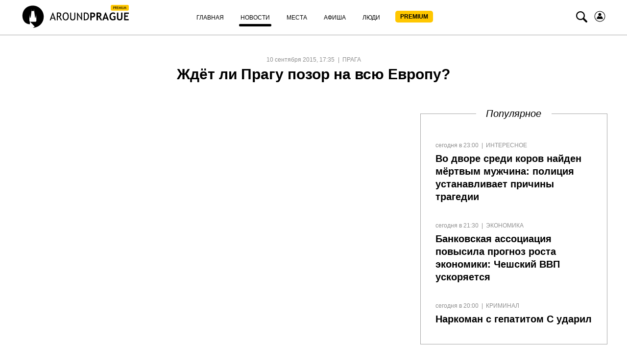

--- FILE ---
content_type: text/html; charset=UTF-8
request_url: https://aroundprague.cz/news/prague/zhdyot-li-pragu-pozor-na-vsyu-evropu
body_size: 14557
content:
<!DOCTYPE html>
<html class="no-js">
<head>
<base href="https://aroundprague.cz/" />
<title>Ждёт ли Прагу позор на всю Европу?</title>
<meta charset="utf-8" />
<meta name="description" content="Прага была выбрана европейским «Городом спорта 2016», но сегодня стало известно, что не всё так радостно – чешская столица катастрофически не успевает организовать целый ряд спортивных мероприятий, которые должны пройти уже в следующем году." />
<meta name="keywords" content="" />

<link rel='preconnect' href='//cdnjs.cloudflare.com' />
<link rel='dns-prefetch' href='//cdnjs.cloudflare.com' />

<!--[if IE]><meta http-equiv="X-UA-Compatible" content="IE=edge" /><![endif]-->

<!--[if lt IE 9]>
<meta http-equiv="X-UA-Compatible" content="IE=edge">
<script src="//oss.maxcdn.com/libs/respond.js/1.3.0/respond.min.js"></script>
<script src="//oss.maxcdn.com/libs/html5shiv/3.7.0/html5shiv.js"></script>
<![endif]-->

<link rel="stylesheet" href="https://aroundprague.cz/assets/template-2/css/common.min.css?v=1.4.6" type="text/css" />



    <link rel="canonical" href="https://aroundprague.cz/news/prague/zhdyot-li-pragu-pozor-na-vsyu-evropu">
    <meta name="viewport" content="initial-scale=1.0,width=device-width,user-scalable=1,maximum-scale=1" />




<script src="https://cdnjs.cloudflare.com/ajax/libs/modernizr/2.8.3/modernizr.min.js" defer></script>
<script src="https://cdnjs.cloudflare.com/ajax/libs/jquery/1.11.3/jquery.min.js"></script>
	
<!--RSS-->
<link href="https://aroundprague.cz/rss/ap.rss" rel="alternate" type="application/rss+xml" title="Around Prague" />

<link rel="image_src" href="https://aroundprague.cz/assets/images/blocks/base/placeholder.png">

<!-- Open Graph -->	
<meta property="og:title" content="Ждёт ли Прагу позор на всю Европу?" />
<meta property="og:type" content="website" />
<meta property="og:description" content="Прага была выбрана европейским «Городом спорта 2016», но сегодня стало известно, что не всё так радостно – чешская столица катастрофически не успевает организовать целый ряд спортивных мероприятий, которые должны пройти уже в следующем году." />
<meta property="og:site_name" content="Around Prague" />
<meta property="og:locale" content="ru_RU" />    
<meta property="og:url" content="https://aroundprague.cz/news/prague/zhdyot-li-pragu-pozor-na-vsyu-evropu" />  
<meta property="og:image" content="https://aroundprague.cz/assets/images/blocks/base/placeholder.png" />
	
<!-- Twitter -->	
<meta property="twitter:site" content="@aroundprague">
<meta property="twitter:url" content="https://aroundprague.cz/news/prague/zhdyot-li-pragu-pozor-na-vsyu-evropu">
<meta name="twitter:domain" content="aroundprague.cz">
<meta name="twitter:title" content="Ждёт ли Прагу позор на всю Европу?">
<meta name="twitter:description" content="Прага была выбрана европейским «Городом спорта 2016», но сегодня стало известно, что не всё так радостно – чешская столица катастрофически не успевает организовать целый ряд спортивных мероприятий, которые должны пройти уже в следующем году.">
<meta name="twitter:creator" content="@aroundprague">
<meta property="twitter:card" content="summary_large_image">
<meta property="twitter:image:src" content="https://aroundprague.cz/assets/images/blocks/base/placeholder.png">
	
<link rel="apple-touch-icon" sizes="180x180" href="/assets/images/ico/apple-touch-icon.png">
<link rel="icon" type="image/png" href="/assets/images/ico/favicon-32x32.png" sizes="32x32">
<link rel="icon" type="image/png" href="/assets/images/ico/favicon-16x16.png" sizes="16x16">
<link rel="manifest" href="/assets/images/ico/manifest.json">
<link rel="mask-icon" href="/assets/images/ico/safari-pinned-tab.svg" color="#5bbad5">
<link rel="shortcut icon" href="/assets/images/ico/favicon.ico">
<meta name="msapplication-config" content="/assets/images/ico/browserconfig.xml">
<meta name="theme-color" content="#ffffff">
<link rel="stylesheet" href="/assets/components/ms2gallery/css/web/default.css" type="text/css" />
<link rel="stylesheet" href="/assets/components/pdotools/css/pdopage.min.css" type="text/css" />
<script type="text/javascript">pdoPage = {callbacks: {}, keys: {}, configs: {}};</script>
<link rel="canonical" href="https://aroundprague.cz/news/prague/zhdyot-li-pragu-pozor-na-vsyu-evropu"/>
<link rel="next" href="https://aroundprague.cz/news/prague/zhdyot-li-pragu-pozor-na-vsyu-evropu?page=2"/>
</head>
<body>
<style>
.login-icon {
    margin-left: 10px;
}
.nav__search-icon {
    margin-left: 7px;
}
.nav__menu-link_xs.premium {
    background: #FFC700;
    border-radius: 5px;
    height: 24px;
        margin-top: 5px;
    width: 77px;
    font-weight: 600;
    padding: 0px;
    text-align: center;
}
.nav__menu-item.login { display:none;}
span.nav__menu-link_xs.premium {
   
    line-height: 24px;
    
}
.nav__menu-link_xs.premium:hover, .nav__menu-link_xs.premium:active, .nav__menu-link_xs.premium:focus {
    color:#000 !important;
}
.nav__menu-link_xs.premium span {
    line-height: 24px;

}
.active .nav__menu-link_xs.premium:after, .here .nav__menu-link_xs.premium:after {
    content: "";
    display: block;
    position: relative;
    bottom: 0;
    left: 0;
    margin-top: 5px;
    top: 5px;
    width: 100%;
    height: 5px;
    background: #000;
    border-radius: 3px;
}
@media (max-width: 767px){
    .login-icon svg {
    margin-top: 15px;    
    }
    .nav__menu-link_xs.premium {
    background: #FFC700;
    border-radius: 5px;
    margin-top: 5px;
    margin-bottom: 10px;
    margin-left: 5px;
    width: 77px;
    font-weight: 600;
    padding: 0px;
    text-align: center;
}
.nav__menu-item.login { display:block;}

span.nav__menu-link_xs.premium {
   
    margin-top: 5px;
    margin-left: 5px;
    margin-bottom: 10px;

}
span.nav__menu-link_xs.premium {
        height: auto;
    color:#000;
}
.nav__menu-link_xs.premium span {
    vertical-align: text-top;
    line-height: 0;
        color: #000;

}
.active .nav__menu-link_xs.premium:after, .here .nav__menu-link_xs.premium:after {
   
   display:none;

}
}
</style>
<header>
<nav class="nav">
    <div class="container">
        <div class="nav__sup-wrap">
            <div data-menu="#nav__wrap_main" class="nav__button"><i class="nav__control nav__control_burger"></i></div>
            <div class="nav__logo">
                <a href="premium">
					<svg viewBox="0 0 465 96" fill="none">
      <path d="M154.008 64.095L142.141 31.59h-1.122L128.31 64.095h4.766l2.336-6.722h11.681l2.149 6.722h4.766zm-8.13-9.945h-9.344l4.859-14.088 4.485 14.088zM180.547 64.095l-9.064-14.733c1.682-.368 3.084-1.381 4.298-3.039 1.215-1.657 1.776-3.407 1.776-5.432 0-6.17-3.738-9.208-11.307-9.208-.935 0-2.43.092-4.486.184-2.055.092-3.177.184-3.364.184v32.044h4.299V50.099c2.056.184 3.551.184 4.579.184l8.41 13.812h4.859zm-15.325-28.36c2.71 0 4.672.368 5.981 1.196 1.214.829 1.868 2.118 1.868 3.868 0 2.21-.56 3.683-1.775 4.511-1.215.83-3.084 1.29-5.607 1.29-.934 0-1.962-.092-2.99-.184V36.01c1.308-.185 2.149-.277 2.523-.277zM186.528 59.951c2.243 3.13 5.326 4.696 9.251 4.696 4.299 0 7.663-1.473 9.999-4.512 2.336-2.946 3.458-7.09 3.458-12.338 0-5.157-1.122-9.116-3.458-11.97-2.336-2.855-5.7-4.328-9.999-4.328-3.831 0-6.915 1.565-9.251 4.696-2.243 3.13-3.458 6.998-3.458 11.602.094 4.972 1.215 9.023 3.458 12.154zm3.177-21.178c1.402-2.21 3.364-3.315 6.074-3.315 5.981 0 8.971 4.144 8.971 12.43 0 4.052-.748 7.275-2.336 9.485-1.495 2.302-3.738 3.407-6.728 3.407-2.617 0-4.579-1.197-5.981-3.683-1.402-2.486-2.149-5.525-2.149-9.208.093-3.868.747-6.906 2.149-9.116zM215.029 54.334c0 3.315.935 5.893 2.804 7.643 1.869 1.75 4.579 2.67 8.13 2.67 3.457 0 6.074-.92 8.129-2.762 1.963-1.842 2.991-4.328 2.991-7.55V32.05h-4.299v21.823c0 2.118-.561 3.775-1.775 4.972-1.215 1.197-2.897 1.842-4.953 1.842-1.962 0-3.644-.645-4.859-1.934-1.215-1.289-1.776-2.854-1.776-4.788V32.051h-4.298v22.283h-.094zM265.958 64.555V32.051h-4.112v22.191l-15.792-22.19h-1.682v32.043h4.111v-23.02l16.26 23.48h1.215zM295.207 46.784c0-4.512-1.308-8.103-3.832-10.866-2.523-2.762-5.98-4.051-10.372-4.051-1.122 0-3.738.092-7.756.184v32.044h6.354c10.466 0 15.606-5.71 15.606-17.311zm-14.485-11.05c6.635 0 9.999 3.776 9.999 11.418 0 4.052-.841 7.274-2.523 9.576-1.682 2.302-4.111 3.407-7.102 3.407-1.401 0-2.616-.092-3.551-.184v-23.94c1.776-.185 2.804-.277 3.177-.277zM309.13 52.493c8.504 0 12.709-3.683 12.709-11.05 0-3.315-1.121-5.709-3.457-7.274-2.337-1.565-5.888-2.302-10.84-2.302-.654 0-2.804.092-6.542.276v32.044h5.607V52.309c1.028.092 1.869.184 2.523.184zm-.841-15.562c5.233 0 7.85 1.658 7.85 4.973 0 1.933-.561 3.407-1.776 4.235-1.214.829-2.99 1.29-5.606 1.29-.561 0-1.309-.093-2.243-.185v-10.22c.654-.093 1.215-.093 1.775-.093zM351.742 64.095l-9.251-14.457a8.46 8.46 0 004.112-3.315c1.121-1.565 1.682-3.315 1.682-5.156 0-6.261-4.019-9.484-11.962-9.484-1.308 0-2.99.092-5.046.184s-3.27.184-3.644.184v32.044h5.794V50.743c1.495.092 2.71.184 3.551.184l8.41 13.26h6.354v-.092zm-16.446-27.256c2.523 0 4.298.276 5.419.921 1.122.645 1.776 1.75 1.776 3.315 0 1.933-.561 3.223-1.589 3.96-1.121.644-2.803 1.012-5.139 1.012-.561 0-1.308 0-2.336-.092v-8.932c.654-.092 1.308-.184 1.869-.184zM379.776 64.095L367.161 31.59h-2.43l-12.522 32.504h6.168l2.149-6.538h10.747l2.336 6.538h6.167zm-9.998-10.866h-7.57l3.738-11.878 3.832 11.878zM398.372 31.499c-4.859 0-8.69 1.565-11.587 4.604-2.897 3.13-4.299 7.09-4.299 12.062 0 4.972 1.309 8.932 3.925 11.97 2.617 3.039 6.168 4.512 10.653 4.512 2.056 0 4.112-.276 6.261-.92 2.056-.645 3.831-1.474 5.14-2.579V46.784h-9.906v4.88h4.392v6.261c-1.308 1.105-2.897 1.658-4.859 1.658-2.99 0-5.42-1.013-7.102-3.039-1.776-2.026-2.617-4.788-2.617-8.195 0-3.591.935-6.445 2.71-8.563 1.776-2.118 4.206-3.223 7.289-3.223 1.028 0 2.15.276 3.551.92 1.402.553 2.43 1.198 3.084 1.75l2.336-4.604c-2.616-2.026-5.513-3.13-8.971-3.13zM414.352 54.058c0 3.407 1.028 5.985 2.99 7.827 1.962 1.842 4.766 2.762 8.41 2.762 3.645 0 6.542-.92 8.691-2.762 2.149-1.842 3.271-4.42 3.271-7.735V32.051h-5.607V53.69c0 1.841-.561 3.315-1.682 4.328-1.122 1.012-2.71 1.565-4.673 1.565-1.775 0-3.177-.553-4.205-1.657-1.028-1.105-1.588-2.487-1.588-4.236V32.05h-5.607v22.007zM465 37.115v-5.064h-19.998v32.044h19.718V59.03h-14.204v-9.576h10.372v-4.88h-10.372v-7.55H465v.091z" fill="#000"></path>
      <path fill-rule="evenodd" clip-rule="evenodd" d="M68.938 93.566C62.812 95.16 56.434 96 56.434 96l7.972-5.624-19.889-20.06h24.505v-1.007h1.09l1.427-3.19v-8.477l-1.678-12.758-.168-2.099c.252-.084.504-.335.504-.671s-.252-.588-.588-.672l-.084-3.105-.084 3.105c-.335.084-.587.336-.587.672s.252.587.504.671l-.084 2.099-1.679 9.82-1.762-1.847-3.692-27.194-.168-3.358c.42-.084.671-.42.671-.84 0-.419-.336-.755-.671-.839V15.59l-.252 5.036c-.42.084-.671.42-.671.756 0 .335.251.671.587.755v3.358H51.23v-3.358a.806.806 0 00.587-.755c0-.42-.251-.756-.671-.756l-.252-5.036v5.036c-.42.084-.671.42-.671.84s.336.755.671.84l-.168 3.357-3.692 27.194-1.678 1.847-1.679-9.82-.084-2.099c.336-.084.504-.335.504-.671s-.252-.588-.588-.672l-.084-3.105-.084 3.105c-.335.084-.587.336-.587.672s.252.587.504.671l-.084 2.099-1.679 12.758v8.477l1.427 3.19h1.09v11.499C-.714 80.388-.462 3 56.77 3c25.343 0 45.904 20.648 45.904 46.08.167 21.236-14.183 39.198-33.736 44.486z" fill="#000"></path>
      <rect x="388" width="77" height="24" rx="5" fill="#FFC700"></rect>
      <path d="M400.393 13.145V17h-1.368V6.985a66.961 66.961 0 011.873-.068c2.908 0 4.362.973 4.362 2.919 0 2.251-1.285 3.377-3.856 3.377-.155 0-.492-.023-1.011-.068zm0-4.93v3.7c.578.045.884.067.916.067 1.695 0 2.543-.667 2.543-2.003 0-1.22-.905-1.832-2.714-1.832-.183 0-.431.023-.745.069zM412.39 17l-2.673-4.3c-.306 0-.789-.023-1.449-.068V17H406.9V6.985c.051 0 .404-.016 1.06-.048a29.432 29.432 0 011.442-.054c2.407 0 3.61.957 3.61 2.87 0 .63-.194 1.197-.581 1.703-.388.501-.848.814-1.381.937L413.955 17h-1.565zm-4.122-8.784v3.254c.328.045.647.068.957.068.82 0 1.417-.132 1.791-.396.373-.265.56-.736.56-1.415 0-.561-.2-.964-.601-1.21-.401-.246-1.035-.37-1.901-.37-.136 0-.405.023-.806.069zm8.08 0v2.782h3.308v1.162h-3.308v3.61h4.539V17h-5.907V6.985h5.982v1.23h-4.614zM430.026 17l-1.189-6.433-2.188 6.57h-.341l-2.249-6.57L422.896 17h-1.298l1.873-10.015h.622l2.386 7.308 2.201-7.308h.615L431.325 17h-1.299zm2.639 0V6.985h1.367V17h-1.367zm3.657-10.015h1.367v6.857c0 .61.194 1.114.582 1.51.387.393.9.588 1.538.588.674 0 1.205-.191 1.592-.574.388-.383.581-.902.581-1.558V6.985h1.368v6.966c0 1.012-.317 1.803-.951 2.372-.628.565-1.488.848-2.577.848-1.121 0-1.984-.278-2.591-.834-.606-.556-.909-1.354-.909-2.393V6.985zM452.94 17l-1.189-6.433-2.188 6.57h-.341l-2.249-6.57L445.811 17h-1.299l1.873-10.015h.622l2.386 7.308 2.201-7.308h.615L454.239 17h-1.299z" fill="#000"></path>
    </svg>				
                </a>
            </div>

            <div id="nav__wrap_main" class="nav__wrap nav__wrap_xs">
                <ul class="nav__menu"><li class="nav__menu-item first">
                	<a href="/" class="nav__menu-link nav__menu-link_xs "><span class="nav__menu-text">Главная</span></a>
                	</li><li class="nav__menu-item active">
                	<a href="news/" class="nav__menu-link nav__menu-link_xs "><span class="nav__menu-text">Новости</span></a>
                	</li><li class="nav__menu-item">
                	<a href="places/" class="nav__menu-link nav__menu-link_xs "><span class="nav__menu-text">Места</span></a>
                	</li><li class="nav__menu-item">
                	<a href="poster/" class="nav__menu-link nav__menu-link_xs "><span class="nav__menu-text">Афиша</span></a>
                	</li><li class="nav__menu-item">
                	<a href="people/" class="nav__menu-link nav__menu-link_xs "><span class="nav__menu-text">Люди</span></a>
                	</li><li class="nav__menu-item last">
                	<a href="premium" class="nav__menu-link nav__menu-link_xs premium"><span class="nav__menu-text">PREMIUM</span></a>
                	</li><li class="nav__menu-item login">
                	<a href="users/login" class="nav__menu-link nav__menu-link_xs "><span class="nav__menu-text">Войти</span></a>
                	</li></ul>
                    
            </div>

            <div data-menu="#nav__search" class="nav__button nav__button_right nav__button_search">
                <i class="icon-search nav__search-icon"></i>
            </div>
             <a href="users/login" class="nav__menu-link nav__menu-link_xs login-icon" style="width:auto;">
                         <svg width="25" height="25" viewBox="0 0 24 24" fill="none" xmlns="http://www.w3.org/2000/svg">
<path d="M13.5858 2.15906C19.0209 3.03489 22.7168 8.15085 21.841 13.5859C20.9651 19.0209 15.8492 22.7168 10.4142 21.841C4.97915 20.9652 1.2832 15.8492 2.15904 10.4142C3.03487 4.97917 8.15083 1.28323 13.5858 2.15906Z" stroke="black"/>
<path d="M11.9823 11.2805C13.5972 11.2805 14.9064 9.97132 14.9064 8.35637C14.9064 6.74142 13.5972 5.43225 11.9823 5.43225C10.3673 5.43225 9.05814 6.74142 9.05814 8.35637C9.05814 9.97132 10.3673 11.2805 11.9823 11.2805Z" fill="black"/>
<path d="M14.3978 11.3653C14.2707 11.3229 14.1436 11.3653 14.0588 11.45C13.635 12.1705 12.8298 12.6366 11.9823 12.6366C11.1347 12.6366 10.3295 12.1705 9.9057 11.45C9.82095 11.3229 9.69381 11.2805 9.56667 11.3653C7.36299 12.34 5.9645 14.5013 5.9645 16.8745C5.9645 17.0016 6.09164 17.1287 6.21877 17.1287H17.7457C17.8729 17.1287 18 17.0016 18 16.8745C18 14.5013 16.6015 12.2976 14.3978 11.3653Z" fill="black"/>
</svg></a>
        </div>
        <div id="nav__search" class="nav__wrap nav__wrap_xs nav__wrap_search">
            <form action="search" method="get">
                <div class="nav__search-wrapper">
                    <div class="nav__search-input-wrapper">
                        
                        <div class="input__outer ">
                            <input type="text"
                                   name="query"
                                   id="nav__search-input"
                                   value=""
                                   class="input nav__search-input"
                                   placeholder="Поиск"
                                     
                                    >
                            
                            <div class="input__after"></div>      
                        </div>
                    </div>
                    <div class="nav__search-button-wrapper">

                        <button class="nav__search-button" type="submit"><i class="icon-search"></i></button>

                    </div>
                   
                   

                </div>
            </form>
        </div>
    </div>
</nav> 
</header>


    


<section class="page__section">
    <div class="container-fluid">
        <div class="page-title__block center">
            <span class="rows-date__date">10 сентября 2015, 17:35</span>
            <span class="rows-date__parent">
                                <a class="rows-date__parent-link" href="news/prague/">
                Прага                </a>
                            </span>

            <h1 class="page-title__header">Ждёт ли Прагу позор на всю Европу?                            </h1>
        </div>

        <div class="article-intro">
            <div class="article-intro__image">
                                
            </div>
            <div class="news-hero__right h-hidden__xs">
                <h3 class="news-hero__right__title">Популярное</h3>
                <div class="right-side-short">
											<div class="news-hero__row">
    <div class="category-row__description">       
        <ul class="rows-date__outer">
            <li class="rows-date__date">сегодня в 23:00</li>
                        <li class="rows-date__category">
                <a class="rows-date__category-link" href="news/">Новости</a>
            </li>
            <li class="rows-date__parent">
                <a class="rows-date__parent-link" href="news/kureznoe-i-interesnoe/">
                Интересное
                </a>
            </li> 
             
        </ul>

        <h3 class="news-hero__title"><a href="news/kureznoe-i-interesnoe/vo-dvore-sredi-korov-najden-myortvyim-muzhchina-policziya-ustanavlivaet-prichinyi-tragedii" class="link">Во дворе среди коров найден мёртвым мужчина: полиция устанавливает причины трагедии</a></h3>
    </div>
</div>
<div class="news-hero__row">
    <div class="category-row__description">       
        <ul class="rows-date__outer">
            <li class="rows-date__date">сегодня в 21:30</li>
                        <li class="rows-date__category">
                <a class="rows-date__category-link" href="news/">Новости</a>
            </li>
            <li class="rows-date__parent">
                <a class="rows-date__parent-link" href="news/ekonomika/">
                Экономика
                </a>
            </li> 
             
        </ul>

        <h3 class="news-hero__title"><a href="news/ekonomika/bankovskaya-assocziacziya-povyisila-prognoz-rosta-ekonomiki-cheshskij-vvp-uskoryaetsya" class="link">Банковская ассоциация повысила прогноз роста экономики: Чешский ВВП ускоряется</a></h3>
    </div>
</div>
<div class="news-hero__row">
    <div class="category-row__description">       
        <ul class="rows-date__outer">
            <li class="rows-date__date">сегодня в 20:00</li>
                        <li class="rows-date__category">
                <a class="rows-date__category-link" href="news/">Новости</a>
            </li>
            <li class="rows-date__parent">
                <a class="rows-date__parent-link" href="news/kriminal/">
                Криминал
                </a>
            </li> 
             
        </ul>

        <h3 class="news-hero__title"><a href="news/kriminal/narkoman-s-gepatitom-s-udaril-oxrannika-shpriczem-v-prazhskom-torgovom-czentre" class="link">Наркоман с гепатитом С ударил охранника шприцем в пражском торговом центре</a></h3>
    </div>
</div>
<div class="news-hero__row">
    <div class="category-row__description">       
        <ul class="rows-date__outer">
            <li class="rows-date__date">сегодня в 18:30</li>
                        <li class="rows-date__category">
                <a class="rows-date__category-link" href="news/">Новости</a>
            </li>
            <li class="rows-date__parent">
                <a class="rows-date__parent-link" href="news/czech-republic/">
                Чехия
                </a>
            </li> 
             
        </ul>

        <h3 class="news-hero__title"><a href="news/czech-republic/dajver-pogib-vo-vremya-obsluzhivaniya-gidroelektrostanczii-na-olomouczko-smertelnaya-lovus" class="link">Дайвер погиб во время обслуживания гидроэлектростанции на Оломоуцко: смертельная ловушка под водой</a></h3>
    </div>
</div>
					                </div>
            </div>
        </div>
    </div>

    <div class="container-small article">
        <p>Прага была выбрана европейским &laquo;Городом спорта 2016&raquo;, но сегодня стало известно, что не всё так радостно &ndash; чешская столица катастрофически не успевает организовать целый ряд спортивных мероприятий, которые должны пройти уже в следующем году.<br /><br />&laquo;У нас нет концепта, плана, идей, задумок! У нас просто ничего нет! Город ничего не делает, чтобы исправить ситуацию! Нас ждёт позор!&raquo; &ndash; заявил на сегодняшнем заседании администрации города Петр Бржиза.<br /><br />Титул &laquo;Город спорта 2016&raquo; чешской столице достался в прошлом году, после усердной борьбы муниципалитета за это важное и престижное звание. &laquo;Прошло более 300 дней с того момента, как мы узнали, что этот титул в 2016 году достанется нам, а у нас ничего нет. Стоп! У нас есть набросок логотипа, придуманный ещё в 2008 году&raquo;, &ndash; добавил Бржиза.<br /><br />По мнению Петра Бржизы, одной из причин того, что в настоящий момент ничего не готово является конфликт между двумя председателями данного мероприятия, которые попросту не могут сойтись во мнении, что именно проводить и какие организовать мероприятия. Бржиз уверен, если Прага не решит эту проблему в кратчайшие сроки, то её ждёт настоящий позор на всю Европу.</p>

        

        <div class="social-likes">
            <div class="vkontakte" title="Поделиться ссылкой во Вконтакте"></div>
            <div class="twitter" title="Поделиться ссылкой в Твиттере"></div>
            <div class="facebook" title="Поделиться ссылкой на Фейсбуке"></div>
        </div>
        
    </div>
</section>


    
       
        
    <section class="page-similar__section">
        <div class="container-fluid">
            <h2 class="category-title__head"><span>Похожие новости</span></h2>
        </div>

            <div id="pdopage" class="page-similar__outer">
                <div class="wrapper" style="width:100%"><!--	&element=`news-category` -->

                <div class="container-fluid">
	<div class="rows news-category__rows category-row__rows category-row__view_list" data-page-num="1" data-total="5781">
					
				
<div class="category-row__outer" data-item="1" data-page-id="39301">
    <div class="category-row__img-outer">
        <a href="news/prague/praga-avtomobilnaya.-dvizhenie-sploshnoj-koshmar-dva-kilometra-edem-po-chasu-zhaluyutsya-v">
            <img src="[data-uri]"
				 data-src="/assets/images/resources/39301/658x400/snimok-ekrana-2025-11-25-141223.jpg" alt="Прага автомобильная. «Движение — сплошной кошмар, два километра едем по часу», жалуются водители" width="380" height="231"
                 class="lazy category-row__img">
        </a>
    </div>
    <div class="category-row__description">
        <ul class="rows-date__outer">
            <li class="rows-date__date">25 ноября 2025, 18:00</li>

            <li class="rows-date__category">
                <a class="rows-date__category-link" href="news/">Новости</a>
            </li>
            <li class="rows-date__parent">
                <a class="rows-date__parent-link" href="news/prague/">
                Прага
                </a>
            </li>

        </ul>
        <div class="category-row__title">
            <h3><a href="news/prague/praga-avtomobilnaya.-dvizhenie-sploshnoj-koshmar-dva-kilometra-edem-po-chasu-zhaluyutsya-v" class="link">Прага автомобильная. «Движение — сплошной кошмар, два километра едем по часу», жалуются водители</a></h3>
        </div>
        <div class="category-row__introtext">
            Дорожная ситуация в Праге сегодня стала одной из самых горячих тем для обсуждения. Новинки провели съёмки в местах, где в часы пик из-за многочисленных ограничений образуются пробки. Водители признаются: проехать два километра порой занимает        </div>
    </div>
</div><!--/item-->
<div class="category-row__outer" data-item="2" data-page-id="39299">
    <div class="category-row__img-outer">
        <a href="news/prague/v-prage-stalo-menshe-sluchaev-grippa-no-vspyishka-gepatita-a-ne-otstupaet">
            <img src="[data-uri]"
				 data-src="/assets/images/resources/39299/658x400/snimok-ekrana-2025-11-25-094122.jpg" alt="В Праге стало меньше случаев гриппа, но вспышка гепатита А не отступает" width="380" height="231"
                 class="lazy category-row__img">
        </a>
    </div>
    <div class="category-row__description">
        <ul class="rows-date__outer">
            <li class="rows-date__date">25 ноября 2025, 15:00</li>

            <li class="rows-date__category">
                <a class="rows-date__category-link" href="news/">Новости</a>
            </li>
            <li class="rows-date__parent">
                <a class="rows-date__parent-link" href="news/prague/">
                Прага
                </a>
            </li>

        </ul>
        <div class="category-row__title">
            <h3><a href="news/prague/v-prage-stalo-menshe-sluchaev-grippa-no-vspyishka-gepatita-a-ne-otstupaet" class="link">В Праге стало меньше случаев гриппа, но вспышка гепатита А не отступает</a></h3>
        </div>
        <div class="category-row__introtext">
            В Праге зафиксировано небольшое снижение числа респираторных заболеваний, включая грипп. Однако ситуация с гепатитом А остаётся тревожной: только за прошлую неделю в городе выявили ещё 50 заболевших, а общее число случаев с начала года достигло 1158        </div>
    </div>
</div><!--/item-->
<div class="category-row__outer" data-item="3" data-page-id="39296">
    <div class="category-row__img-outer">
        <a href="news/prague/na-staromestskoj-ploshhadi-v-prage-ustanovili-rozhdestvenskuyu-el">
            <img src="[data-uri]"
				 data-src="/assets/images/resources/39296/658x400/snimok-ekrana-2025-11-25-091204.jpg" alt="На Староместской площади в Праге установили рождественскую ель" width="380" height="231"
                 class="lazy category-row__img">
        </a>
    </div>
    <div class="category-row__description">
        <ul class="rows-date__outer">
            <li class="rows-date__date">25 ноября 2025, 10:30</li>

            <li class="rows-date__category">
                <a class="rows-date__category-link" href="news/">Новости</a>
            </li>
            <li class="rows-date__parent">
                <a class="rows-date__parent-link" href="news/prague/">
                Прага
                </a>
            </li>

        </ul>
        <div class="category-row__title">
            <h3><a href="news/prague/na-staromestskoj-ploshhadi-v-prage-ustanovili-rozhdestvenskuyu-el" class="link">На Староместской площади в Праге установили рождественскую ель</a></h3>
        </div>
        <div class="category-row__introtext">
            На Староместской площади в Праге в ночь на вторник подняли и установили главную рождественскую ель. Это 26-метровая ель из Дечинска, которую перед установкой пришлось укоротить на четыре метра. Работы выполнили сотрудники компании        </div>
    </div>
</div><!--/item-->
<div class="category-row__outer" data-item="4" data-page-id="39289">
    <div class="category-row__img-outer">
        <a href="news/prague/praga-zakanchivaet-rekonstrukcziyu-stanczij-metro-no-ne-vse-sroki-budut-soblyudenyi">
            <img src="[data-uri]"
				 data-src="/assets/images/resources/39289/658x400/snimok-ekrana-2025-11-24-100600.jpg" alt="Прага заканчивает реконструкцию станций метро, но не все сроки будут соблюдены" width="380" height="231"
                 class="lazy category-row__img">
        </a>
    </div>
    <div class="category-row__description">
        <ul class="rows-date__outer">
            <li class="rows-date__date">24 ноября 2025, 15:30</li>

            <li class="rows-date__category">
                <a class="rows-date__category-link" href="news/">Новости</a>
            </li>
            <li class="rows-date__parent">
                <a class="rows-date__parent-link" href="news/prague/">
                Прага
                </a>
            </li>

        </ul>
        <div class="category-row__title">
            <h3><a href="news/prague/praga-zakanchivaet-rekonstrukcziyu-stanczij-metro-no-ne-vse-sroki-budut-soblyudenyi" class="link">Прага заканчивает реконструкцию станций метро, но не все сроки будут соблюдены</a></h3>
        </div>
        <div class="category-row__introtext">
            Открытие временно закрытых станций Ческоморавская и Панкрац приближается, однако введение их в эксплуатацию не состоится в январе 2026 года, как планировалось. Причина — ухудшение состояния несущих конструкций, что потребует дополнительного        </div>
    </div>
</div><!--/item-->
<div class="category-row__outer" data-item="5" data-page-id="39287">
    <div class="category-row__img-outer">
        <a href="news/prague/transportnyij-kollaps-v-prage-ekonomist-sovetuet-povyisit-stoimost-parkovki">
            <img src="[data-uri]"
				 data-src="/assets/images/resources/39287/658x400/snimok-ekrana-2025-11-24-094703.jpg" alt="Транспортный коллапс в Праге: экономист советует повысить стоимость парковки" width="380" height="231"
                 class="lazy category-row__img">
        </a>
    </div>
    <div class="category-row__description">
        <ul class="rows-date__outer">
            <li class="rows-date__date">24 ноября 2025, 12:30</li>

            <li class="rows-date__category">
                <a class="rows-date__category-link" href="news/">Новости</a>
            </li>
            <li class="rows-date__parent">
                <a class="rows-date__parent-link" href="news/prague/">
                Прага
                </a>
            </li>

        </ul>
        <div class="category-row__title">
            <h3><a href="news/prague/transportnyij-kollaps-v-prage-ekonomist-sovetuet-povyisit-stoimost-parkovki" class="link">Транспортный коллапс в Праге: экономист советует повысить стоимость парковки</a></h3>
        </div>
        <div class="category-row__introtext">
            Матей Скалицкий беседует с Алешем Родом из Центра экономических и рыночных анализов и Национального экономического совета при правительстве.        </div>
    </div>
</div><!--/item-->
<div class="category-row__outer" data-item="6" data-page-id="39284">
    <div class="category-row__img-outer">
        <a href="news/prague/v-prage-zasiyaet-pervaya-rozhdestvenskaya-yol-obzor-adventskix-meropriyatij">
            <img src="[data-uri]"
				 data-src="/assets/images/resources/39284/658x400/snimok-ekrana-2025-11-23-151246.jpg" alt="В Праге засияет первая рождественская ёль: обзор адвентских мероприятий" width="380" height="231"
                 class="lazy category-row__img">
        </a>
    </div>
    <div class="category-row__description">
        <ul class="rows-date__outer">
            <li class="rows-date__date">24 ноября 2025, 08:00</li>

            <li class="rows-date__category">
                <a class="rows-date__category-link" href="news/">Новости</a>
            </li>
            <li class="rows-date__parent">
                <a class="rows-date__parent-link" href="news/prague/">
                Прага
                </a>
            </li>

        </ul>
        <div class="category-row__title">
            <h3><a href="news/prague/v-prage-zasiyaet-pervaya-rozhdestvenskaya-yol-obzor-adventskix-meropriyatij" class="link">В Праге засияет первая рождественская ёль: обзор адвентских мероприятий</a></h3>
        </div>
        <div class="category-row__introtext">
            В субботу, 29 ноября, в украшенной ели на Староместской площади засияют огни, и там начнут работать главные рождественские ярмарки.        </div>
    </div>
</div><!--/item-->
<div class="category-row__outer" data-item="7" data-page-id="39263">
    <div class="category-row__img-outer">
        <a href="news/prague/praga-ostanavlivaet-rabotyi-na-libenskom-mostu">
            <img src="[data-uri]"
				 data-src="/assets/images/resources/39263/658x400/snimok-ekrana-2025-11-21-105357.jpg" alt="Прага останавливает работы на Либенском мосту" width="380" height="231"
                 class="lazy category-row__img">
        </a>
    </div>
    <div class="category-row__description">
        <ul class="rows-date__outer">
            <li class="rows-date__date">21 ноября 2025, 21:00</li>

            <li class="rows-date__category">
                <a class="rows-date__category-link" href="news/">Новости</a>
            </li>
            <li class="rows-date__parent">
                <a class="rows-date__parent-link" href="news/prague/">
                Прага
                </a>
            </li>

        </ul>
        <div class="category-row__title">
            <h3><a href="news/prague/praga-ostanavlivaet-rabotyi-na-libenskom-mostu" class="link">Прага останавливает работы на Либенском мосту</a></h3>
        </div>
        <div class="category-row__introtext">
            Пражская Техническая служба коммуникаций (TSK) приостанавливает и консервирует уже начатые работы по перестройке Либенского мостового комплекса. Причиной стало решение Антимонопольного управления (ÚOHS), из-за которого город должен подготовить новый        </div>
    </div>
</div><!--/item-->
<div class="category-row__outer" data-item="8" data-page-id="39241">
    <div class="category-row__img-outer">
        <a href="news/prague/praga-zavershaet-novyij-territorialnyij-plan.-vesnoj-ego-dolzhnyi-predstavit-na-utverzhden">
            <img src="[data-uri]"
				 data-src="/assets/images/resources/39241/658x400/snimok-ekrana-2025-11-19-102040.jpg" alt="Прага завершает новый территориальный план. Весной его должны представить на утверждение, говорит заместитель мэра Главачек" width="380" height="231"
                 class="lazy category-row__img">
        </a>
    </div>
    <div class="category-row__description">
        <ul class="rows-date__outer">
            <li class="rows-date__date">19 ноября 2025, 17:00</li>

            <li class="rows-date__category">
                <a class="rows-date__category-link" href="news/">Новости</a>
            </li>
            <li class="rows-date__parent">
                <a class="rows-date__parent-link" href="news/prague/">
                Прага
                </a>
            </li>

        </ul>
        <div class="category-row__title">
            <h3><a href="news/prague/praga-zavershaet-novyij-territorialnyij-plan.-vesnoj-ego-dolzhnyi-predstavit-na-utverzhden" class="link">Прага завершает новый территориальный план. Весной его должны представить на утверждение, говорит заместитель мэра Главачек</a></h3>
        </div>
        <div class="category-row__introtext">
            Новый территориальный план Праги, известный как Метрополитный план, создаётся уже двенадцать лет. Документ предусматривает строительство 350 тысяч квартир и активную застройку территорий бывших промышленных зон — так называемых браунфилдов.        </div>
    </div>
</div><!--/item-->
<div class="category-row__outer" data-item="9" data-page-id="39236">
    <div class="category-row__img-outer">
        <a href="news/prague/krovavaya-potasovka-na-narodni-tride.-molodaya-devushka-ranila-nozhom-81-letnego-chlena-sp">
            <img src="[data-uri]"
				 data-src="/assets/images/resources/39236/658x400/snimok-ekrana-2025-11-18-233631.jpg" alt="Кровавая потасовка на Národní třídě. Молодая девушка ранила ножом 81-летнего члена SPD в метро" width="380" height="231"
                 class="lazy category-row__img">
        </a>
    </div>
    <div class="category-row__description">
        <ul class="rows-date__outer">
            <li class="rows-date__date">19 ноября 2025, 09:30</li>

            <li class="rows-date__category">
                <a class="rows-date__category-link" href="news/">Новости</a>
            </li>
            <li class="rows-date__parent">
                <a class="rows-date__parent-link" href="news/prague/">
                Прага
                </a>
            </li>

        </ul>
        <div class="category-row__title">
            <h3><a href="news/prague/krovavaya-potasovka-na-narodni-tride.-molodaya-devushka-ranila-nozhom-81-letnego-chlena-sp" class="link">Кровавая потасовка на Národní třídě. Молодая девушка ранила ножом 81-летнего члена SPD в метро</a></h3>
        </div>
        <div class="category-row__introtext">
            В самом центре Праги, в день государственного праздника, случилось шокирующее нападение — семнадцатилетняя девушка вечером атаковала ножом пожилого мужчину прямо в вестибюле станции метро Národní třída.        </div>
    </div>
</div><!--/item-->
<div class="category-row__outer" data-item="10" data-page-id="39200">
    <div class="category-row__img-outer">
        <a href="news/prague/pragu-paralizuyut-fantomnyie-probki">
            <img src="[data-uri]"
				 data-src="/assets/images/resources/39200/658x400/snimok-ekrana-2025-11-15-115705.jpg" alt="Прагу парализуют фантомные пробки" width="380" height="231"
                 class="lazy category-row__img">
        </a>
    </div>
    <div class="category-row__description">
        <ul class="rows-date__outer">
            <li class="rows-date__date">15 ноября 2025, 18:00</li>

            <li class="rows-date__category">
                <a class="rows-date__category-link" href="news/">Новости</a>
            </li>
            <li class="rows-date__parent">
                <a class="rows-date__parent-link" href="news/prague/">
                Прага
                </a>
            </li>

        </ul>
        <div class="category-row__title">
            <h3><a href="news/prague/pragu-paralizuyut-fantomnyie-probki" class="link">Прагу парализуют фантомные пробки</a></h3>
        </div>
        <div class="category-row__introtext">
            В середине недели в Праге образовалась масштабная пробка, которая практически остановила движение. Подобных ситуаций становится всё больше, а их причины не всегда очевидны. Зденек Локай с транспортного факультета ЧВУТ объясняет, как возникают        </div>
    </div>
</div><!--/item-->
<div class="category-row__outer" data-item="11" data-page-id="39193">
    <div class="category-row__img-outer">
        <a href="news/prague/na-ozhivlyonnoj-doroge-v-prage-zagorelsya-avtomobil.-policziya-razyiskivaet-passazhirov">
            <img src="[data-uri]"
				 data-src="/assets/images/resources/39193/658x400/snimok-ekrana-2025-11-14-113352.jpg" alt="На оживлённой дороге в Праге загорелся автомобиль. Полиция разыскивает пассажиров" width="380" height="231"
                 class="lazy category-row__img">
        </a>
    </div>
    <div class="category-row__description">
        <ul class="rows-date__outer">
            <li class="rows-date__date">14 ноября 2025, 23:45</li>

            <li class="rows-date__category">
                <a class="rows-date__category-link" href="news/">Новости</a>
            </li>
            <li class="rows-date__parent">
                <a class="rows-date__parent-link" href="news/prague/">
                Прага
                </a>
            </li>

        </ul>
        <div class="category-row__title">
            <h3><a href="news/prague/na-ozhivlyonnoj-doroge-v-prage-zagorelsya-avtomobil.-policziya-razyiskivaet-passazhirov" class="link">На оживлённой дороге в Праге загорелся автомобиль. Полиция разыскивает пассажиров</a></h3>
        </div>
        <div class="category-row__introtext">
            На одной из самых загруженных магистралей Праги — улице Промыслова — в четверг вечером произошла авария с участием трёх легковых автомобилей. Один из них после столкновения вспыхнул, превращаясь в огненный факел прямо посреди дороги.        </div>
    </div>
</div><!--/item-->
<div class="category-row__outer" data-item="12" data-page-id="39187">
    <div class="category-row__img-outer">
        <a href="news/prague/chast-linii-metro-c-ne-budet-rabotat-s-subbotyi-do-prazdnichnogo-ponedelnika">
            <img src="[data-uri]"
				 data-src="/assets/images/resources/39187/658x400/snimok-ekrana-2025-11-14-111316.jpg" alt="Часть линии метро C не будет работать с субботы до праздничного понедельника" width="380" height="231"
                 class="lazy category-row__img">
        </a>
    </div>
    <div class="category-row__description">
        <ul class="rows-date__outer">
            <li class="rows-date__date">14 ноября 2025, 15:30</li>

            <li class="rows-date__category">
                <a class="rows-date__category-link" href="news/">Новости</a>
            </li>
            <li class="rows-date__parent">
                <a class="rows-date__parent-link" href="news/prague/">
                Прага
                </a>
            </li>

        </ul>
        <div class="category-row__title">
            <h3><a href="news/prague/chast-linii-metro-c-ne-budet-rabotat-s-subbotyi-do-prazdnichnogo-ponedelnika" class="link">Часть линии метро C не будет работать с субботы до праздничного понедельника</a></h3>
        </div>
        <div class="category-row__introtext">
            Пражское метро на линии C ожидают серьёзные ограничения на предстоящие длинные выходные. Из-за масштабных ремонтных работ движение поездов будет полностью остановлено с субботы по понедельник на участке между станциями Pražského povstání и Hlavní        </div>
    </div>
</div><!--/item-->
            </div></div><!--/page end--><div class="pagination"><ul class="pagination"><li class="page-item disabled"><a class="page-link" href="#">Первая</a></li><li class="page-item disabled"><a class="page-link" href="#">&laquo;</a></li><li class="page-item active"><a class="page-link" href="news/prague/zhdyot-li-pragu-pozor-na-vsyu-evropu?page=1">1</a></li><li class="page-item"><a class="page-link" href="news/prague/zhdyot-li-pragu-pozor-na-vsyu-evropu?page=2">2</a></li><li class="page-item"><a class="page-link" href="news/prague/zhdyot-li-pragu-pozor-na-vsyu-evropu?page=3">3</a></li><li class="page-item"><a class="page-link" href="news/prague/zhdyot-li-pragu-pozor-na-vsyu-evropu?page=4">4</a></li><li class="page-item"><a class="page-link" href="news/prague/zhdyot-li-pragu-pozor-na-vsyu-evropu?page=5">5</a></li><li class="page-item"><a class="page-link" href="news/prague/zhdyot-li-pragu-pozor-na-vsyu-evropu?page=2">&raquo;</a></li><li class="page-item"><a class="page-link" href="news/prague/zhdyot-li-pragu-pozor-na-vsyu-evropu?page=482">Последняя</a></li></ul></div>

            </div>
	</div>
    </section>


    


<footer>
    <div class="footer__outer">
        <div class="container">
                <div class="footer__logo">
                    <a href="https://aroundprague.cz/" class="footer__logo-link">
						<svg xmlns="http://www.w3.org/2000/svg"  viewBox="0 0 223 40">
						  <use xlink:href="#ap_site_logo" fill="#fff" class="ap-bottom-logo" />
						</svg>						
                    </a>
                </div>
                <ul class=" footer__menu">
                    
                </ul>

                <ul class="footer__col footer__menu footer__menu_social" itemscope itemtype="http://schema.org/Organization">
                    <li class="footer__menu-item_social"><a itemprop="sameAs" class="footer__link footer__link_social" href="http://vk.com/aroundprague"><i class="fa fa-vk" aria-hidden="true"></i></a>
                        </li><li class="footer__menu-item_social"><a itemprop="sameAs" class="footer__link footer__link_social" href="https://instagram.com/aroundprague/"><i class="fa fa-instagram" aria-hidden="true"></i></a>
                        </li><li class="footer__menu-item_social"><a itemprop="sameAs" class="footer__link footer__link_social" href="https://www.facebook.com/aroundprague/"><i class="fa fa-facebook" aria-hidden="true"></i></a>
                        </li><li class="footer__menu-item_social"><a itemprop="sameAs" class="footer__link footer__link_social" href="https://twitter.com/aroundprague"><i class="fa fa-twitter" aria-hidden="true"></i></a>
                        </li><li class="footer__menu-item_social"><a itemprop="sameAs" class="footer__link footer__link_social" href="https://www.youtube.com/channel/UCoc0dt7vkb1WBmIvfLVnBBg"><i class="fa fa-youtube" aria-hidden="true"></i></a>
                        </li>
                </ul>
        </div>
        <div class="container">
            <div class="footer__spacer"></div>
            <p class="footer__text footer__copyright">© 2025 Around Prague</p>
            <p class="footer__text footer__note">Использование материалов без письменного разрешения не допускается.</p>
        </div>
    </div>
</footer>



<!-- Yandex.Metrika counter -->
<script type="text/javascript">
    (function (d, w, c) {
        (w[c] = w[c] || []).push(function () {
            try {
                w.yaCounter31216546 = new Ya.Metrika({
                    id: 31216546,
                    clickmap: true,
                    trackLinks: true,
                    accurateTrackBounce: true,
                    webvisor: true,
                    trackHash: true
                });
            } catch (e) {
            }
        });
        var n = d.getElementsByTagName("script")[0],
                s = d.createElement("script"),
                f = function () {
                    n.parentNode.insertBefore(s, n);
                };
        s.type = "text/javascript";
        s.async = true;
        s.src = "https://mc.yandex.ru/metrika/watch.js";

        if (w.opera == "[object Opera]") {
            d.addEventListener("DOMContentLoaded", f, false);
        } else {
            f();
        }
    })(document, window, "yandex_metrika_callbacks");
</script>
<!-- /Yandex.Metrika counter -->
<script type="application/ld+json">
{
"@context": "http://schema.org",
"@type": "WebSite",
"name": "Around Prague",
"alternateName": "Around Prague",
"url": "/"
}

</script>



<script type="application/ld+json">
{
  "@context": "http://schema.org",
  "@type": "BreadcrumbList",
  "itemListElement": [
        {
"@type": "ListItem",
"position": 3,
"item": {
"@id": "news/",
"name": "Новости"
}
},
{
"@type": "ListItem",
"position": 3,
"item": {
"@id": "news/prague/",
"name": "Прага"
}
},
{
"@type": "ListItem",
"position": 3,
"item": {
"@id": "news/prague/zhdyot-li-pragu-pozor-na-vsyu-evropu",
"name": "Ждёт ли Прагу позор на всю Европу?"
}
}
  ]
}
</script>



<script>
    (function (i, s, o, g, r, a, m) {
        i['GoogleAnalyticsObject'] = r;
        i[r] = i[r] || function () {
                    (i[r].q = i[r].q || []).push(arguments)
                }, i[r].l = 1 * new Date();
        a = s.createElement(o),
                m = s.getElementsByTagName(o)[0];
        a.async = 1;
        a.src = g;
        m.parentNode.insertBefore(a, m)
    })(window, document, 'script', 'https://www.google-analytics.com/analytics.js', 'ga');

    ga('create', 'UA-65191302-1', 'auto');
    ga('send', 'pageview');

</script>


<script src="https://aroundprague.cz/assets/template-2/js/main.min.js?v=3.1" defer></script>
<script src="https://cdnjs.cloudflare.com/ajax/libs/jquery.lazy/1.7.9/jquery.lazy.min.js" defer></script>

<!-- parallax-vanilla.js https://github.com/erikengervall/parallax-vanilla -->

<script>
	(function() {
		
		//$(window).load(function() {
		$(document).ready(function() {
			  //<!-- Load parallax-vanilla.js -->
			  $.ajax({
					url: 'https://aroundprague.cz/assets/template-2/vendor/parallax-vanilla/js/parallax-vanilla.min.js',
					dataType: 'script',
					cache: true
			  }).done(function() {
				        //<!-- Start -->
						var win_w = window.innerWidth;
						var t_height = '300px';
				        if(win_w < 1020) {t_height='280px';}
							$('.banner-top .pv-container').each(function() {
								 $(this).attr('pv-height', t_height);
							});		
							$('.banner-top .pv-container > .pv-block').each(function() {
								 $(this).attr('pv-mediapath', tp_image_bann);
							});
						var a_height = '420px';
						if(win_w < 1020) {a_height='60vh';}
							$('.banner-middle .pv-container').each(function() {
								 $(this).attr('pv-height', a_height);
							});		
							$('.banner-middle .pv-container > .pv-block').each(function() {
								 $(this).attr('pv-mediapath', md_image_bann);
							});
						var b_height = '500px';
						if(win_w < 1020) {b_height='80vh';}
						if(win_w > 1020){ }
							$('.banner-bottom .pv-container').each(function() {
								 $(this).attr('pv-height', b_height);
							});		
							$('.banner-bottom .pv-container > .pv-block').each(function() {
								 $(this).attr('pv-mediapath', bt_image_bann);
							});
						pv.init();
						setTimeout(function() {
							$(window).trigger('resize');
						}, 210);							

			  });
		
			//<!-- Lazy load -->
			$(function() {
				var instance = $('.lazy').lazy({ effect: "fadeIn", effectTime: 300, threshold: 150});
			});	

		});		

		$(document).on('pdopage_load', function(e, config, response) {
			var win_w = window.innerWidth;
			var a_height = '420px';
			if(win_w < 1020) {a_height='60vh';}
			if(win_w > 1020){
                var banner = $('[data-page-num=' + response.page + ']').parent().prev().prev('.banner-middle');
                banner.find('.pv-container').each(function() {
					 $(this).attr('pv-height', a_height);
				});
                banner.find('.pv-container > .pv-block').each(function() {
					 $(this).attr('pv-mediapath', md_image_bann);
				});
			}			
			pv.init();
			var instance = $('.lazy').lazy({ effect: "fadeIn", effectTime: 300, threshold: 150});
		});
		
		 $('[data-toggle=collapse]').each(function () {
            $(this).on('click', function () {
              let state = $(this).attr('aria-expanded');
              state == 'true' ? $(this).attr('aria-expanded', false) : $(this).attr('aria-expanded', true);
              $(this).parent().toggleClass('open');
              $(this).next().toggleClass('show');
              $(this).next().slideToggle('fast');
        });
        
  });

	})();
</script>



    
    


<script type="text/javascript" src="/assets/components/ms2gallery/js/web/default.js"></script>
<script type="text/javascript" src="/assets/components/pdotools/js/pdopage.min.js"></script>
<script type="text/javascript">pdoPage.initialize({"wrapper":"#pdopage","rows":"#pdopage .wrapper","pagination":"#pdopage .pagination","link":"#pdopage .pagination a","more":"#pdopage .btn-more","moreTpl":"<button class=\"btn btn-primary btn-more\">\u0417\u0430\u0433\u0440\u0443\u0437\u0438\u0442\u044c \u0435\u0449\u0435<\/button>","mode":"scroll","history":0,"pageVarKey":"page","pageLimit":"12","assetsUrl":"\/assets\/components\/pdotools\/","connectorUrl":"\/assets\/components\/pdotools\/connector.php","pageId":4010,"hash":"e455262cb1cd56ff91cf86b9a381aa93d01cc0f3","scrollTop":true});</script>
<script defer src="https://static.cloudflareinsights.com/beacon.min.js/vcd15cbe7772f49c399c6a5babf22c1241717689176015" integrity="sha512-ZpsOmlRQV6y907TI0dKBHq9Md29nnaEIPlkf84rnaERnq6zvWvPUqr2ft8M1aS28oN72PdrCzSjY4U6VaAw1EQ==" data-cf-beacon='{"version":"2024.11.0","token":"783dc7240fb748c087aee5d49e80fe82","r":1,"server_timing":{"name":{"cfCacheStatus":true,"cfEdge":true,"cfExtPri":true,"cfL4":true,"cfOrigin":true,"cfSpeedBrain":true},"location_startswith":null}}' crossorigin="anonymous"></script>
</body>
</html>

--- FILE ---
content_type: text/css
request_url: https://aroundprague.cz/assets/template-2/css/common.min.css?v=1.4.6
body_size: 12764
content:
@charset "UTF-8";html{font-size:14px;font-family:"Trebuchet MS",sans-serif}body{line-height:1.3em}small{font-weight:400}b,strong{font-weight:700}p+p{margin-top:5px;font-size:14px}.button__clear:hover,.category-row__title .category-row__introtext a:hover,.input__dropdown-selected:hover,.input__helper:hover,.link:hover,.mse2_selected_link:hover,.rich-text a:hover{color:inherit}.button__clear:hover span,.category-row__title .category-row__introtext a:hover span,.input__dropdown-selected:hover span,.input__helper:hover span,.link:hover span,.mse2_selected_link:hover span,.rich-text a:hover span{color:inherit}.category-row__title .category-row__introtext p+p,.rich-text p+p{margin-top:20px}.clearfix:after{content:"";display:table;clear:both}.big{font-size:1.4285714286em;font-weight:700}hr{border:0!important;background:url(../../images/blocks/base/hr.png) repeat-x center;height:10px;width:100%;margin:30px 0}sup{font-size:.7em;position:relative;top:-.5em}.text-center{text-align:center}.text-right{text-align:right}.text-left{text-align:left}h1{font-size:30px;line-height:1.2em;font-weight:400;text-transform:uppercase;margin-bottom:44px}@media (max-width:767px){h1{font-size:18px;margin-bottom:10px;text-transform:none}}h2{font-size:30px;font-weight:400;text-transform:uppercase;margin-bottom:15px}@media (max-width:767px){h2{font-size:25px}}h3{font-size:18px;font-weight:700;line-height:1.3em;margin-bottom:5px}h4{font-size:14px;font-weight:700;text-transform:uppercase;margin-bottom:5px}h5{font-size:14px;font-weight:700;margin-bottom:10px}h6{font-size:12px;margin-bottom:5px;color:#a8a8a8}.container-fluid .category-title__outer{padding:0 15px}@media (max-width:767px){.container-fluid>.category-title__head,.container-fluid>.title{margin-left:15px;margin-right:15px}}.category-title__head,.title{margin:0;padding:40px 0;text-align:center;line-height:30px;position:relative}@media (max-width:767px){.category-title__head,.title{margin:0;padding:25px 0;line-height:15px}}.category-title__head:before,.title:before{content:"";display:block;position:absolute;top:50%;left:0;right:0;height:1px;background:#a6a6a6}@media (max-width:1230px){.category-title__head:before,.title:before{left:16px;right:16px}}.category-title__head a,.title a{text-decoration:none;color:#000}.category-title__head a,.category-title__head span,.title a,.title span{display:inline-block;position:relative;z-index:1;max-width:70%;padding:0 30px;text-transform:uppercase;font-size:30px;line-height:1em;font-weight:400;background:#fff}@media (max-width:767px){.category-title__head a,.category-title__head span,.title a,.title span{padding:0 15px;font-size:15px}}.page-similar__section .category-title__head span{font-weight:700!important}.category-title__menu{position:relative;z-index:2;list-style:none;margin:-35px 0 0;padding:0;width:100%;text-align:center}@media (max-width:767px){.category-title__menu{margin:-20px 15px 0;width:auto}}.category-title__menu li{display:inline-block;margin:0;padding:5px 0}.category-title__menu a{display:inline-block;padding:9px 15px;border-radius:17px;color:#000;text-decoration:none;text-transform:uppercase;font-size:12px;line-height:12px}.category-title__menu a:hover{color:#0195e1}.category-title__menu .here a,.category-title__menu .here a:hover{color:#fff!important;background:#000;cursor:default}.symbol{display:inline-block;font-family:symbols;font-style:normal;font-weight:400;line-height:1;-webkit-font-smoothing:antialiased;-moz-osx-font-smoothing:grayscale}.page__section blockquote{display:block;position:relative;margin:40px auto;padding:32px 50px;max-width:550px;border:2px solid #e7e7e7;font-size:1.1em;text-align:center;font-style:italic;line-height:1.4em}.page__section blockquote p{margin:0;padding:0;font-size:inherit}.page__section blockquote:before{content:"”";display:block;position:absolute;top:-25px;left:0;padding:0 6px 6px 0;background-color:#fff;font-size:110px;line-height:110px;height:50px;margin-left:-16px}.page__section code{display:block;max-width:550px;position:relative;padding:30px 0;margin:26px auto;font-size:1.1em;line-height:1.5em;font-family:inherit;text-align:center}.page__section code:after,.page__section code:before{content:"";display:block;position:absolute;width:200px;height:2px;left:50%;margin-left:-100px;background:#000}.page__section code:before{top:0}.page__section code:after{bottom:0}.lb-next:after,.lb-prev:after{display:inline-block;font:normal normal normal 14px/1 FontAwesome;font-size:inherit;text-rendering:auto;-webkit-font-smoothing:antialiased;-moz-osx-font-smoothing:grayscale}.article-intro,.footer__outer .container,.footer__outer .container-fluid,.news-hero__outer,.page-similar__outer,.preview-events__outer,.preview-events__people,.preview-places__outer,.rows,.social-likes,.social-likes__widget{display:-webkit-flex;display:flex;justify-content:space-between}.footer__outer .no-flexbox .container,.footer__outer .no-flexbox .container-fluid,.footer__outer .no-js .container,.footer__outer .no-js .container-fluid,.no-flexbox .article-intro,.no-flexbox .footer__outer .container,.no-flexbox .footer__outer .container-fluid,.no-flexbox .news-hero__outer,.no-flexbox .page-similar__outer,.no-flexbox .preview-events__outer,.no-flexbox .preview-events__people,.no-flexbox .preview-places__outer,.no-flexbox .rows,.no-flexbox .social-likes,.no-flexbox .social-likes__widget,.no-js .article-intro,.no-js .footer__outer .container,.no-js .footer__outer .container-fluid,.no-js .news-hero__outer,.no-js .page-similar__outer,.no-js .preview-events__outer,.no-js .preview-events__people,.no-js .preview-places__outer,.no-js .rows,.no-js .social-likes,.no-js .social-likes__widget{display:block;overflow:hidden}.footer__outer .no-flexbox .container-fluid>*,.footer__outer .no-flexbox .container>*,.footer__outer .no-js .container-fluid>*,.footer__outer .no-js .container>*,.no-flexbox .article-intro>*,.no-flexbox .footer__outer .container-fluid>*,.no-flexbox .footer__outer .container>*,.no-flexbox .news-hero__outer>*,.no-flexbox .page-similar__outer>*,.no-flexbox .preview-events__outer>*,.no-flexbox .preview-events__people>*,.no-flexbox .preview-places__outer>*,.no-flexbox .rows>*,.no-flexbox .social-likes>*,.no-flexbox .social-likes__widget>*,.no-js .article-intro>*,.no-js .footer__outer .container-fluid>*,.no-js .footer__outer .container>*,.no-js .news-hero__outer>*,.no-js .page-similar__outer>*,.no-js .preview-events__outer>*,.no-js .preview-events__people>*,.no-js .preview-places__outer>*,.no-js .rows>*,.no-js .social-likes>*,.no-js .social-likes__widget>*{float:left;margin-left:1%;margin-right:1%;width:30%}body.fm{padding-top:40px}.first-block{margin-top:35px}@media (max-width:767px){.first-block{margin-top:0}}.container,.container-fluid{width:100%;max-width:1230px;margin:0 auto;padding:0 15px;position:relative}@media (max-width:767px){.container,.container-fluid{max-width:100%}}.container-fluid{max-width:1230px;padding:0}.container-small{max-width:792px;margin:0 auto;padding:0 15px}.center{text-align:center}a,abbr,acronym,address,applet,article,aside,audio,b,big,blockquote,body,canvas,caption,center,cite,code,dd,del,details,dfn,div,dl,dt,em,embed,fieldset,figcaption,figure,footer,form,header,hgroup,html,i,iframe,img,ins,kbd,label,legend,li,mark,menu,nav,object,ol,output,pre,q,ruby,s,samp,section,small,span,strike,strong,sub,summary,sup,table,tbody,td,tfoot,th,thead,time,tr,tt,u,ul,var,video{margin:0;padding:0;border:0;vertical-align:baseline}article,aside,details,figcaption,figure,footer,header,hgroup,menu,nav,section{display:block}ol,ul{list-style:none}blockquote,q{quotes:none}blockquote:after,blockquote:before,q:after,q:before{content:"";content:none}table{border-collapse:collapse;border-spacing:0}*{box-sizing:border-box}button,input:not([type=checkbox]),select,textarea{outline:0;box-shadow:none;-moz-appearance:none;-webkit-appearance:none;font-family:inherit;font-size:12px}button:focus,input:not([type=checkbox]):focus,select:focus,textarea:focus{outline:0;box-shadow:none;-moz-appearance:none;-webkit-appearance:none}h1,h2,h3,h4,h5,h6,p{margin-top:0}.ajs-button,.button,.buttons__triggers>li a,.buttons__triggers>li.active a{font-size:14px;color:#fff;display:inline-block;cursor:pointer;border:none;text-transform:uppercase;background:#000;white-space:nowrap;text-align:center;vertical-align:middle;outline:0;box-shadow:none;-moz-appearance:none;-webkit-appearance:none;margin:0;transition:.2s;min-width:90px;height:50px;line-height:50px;padding:0 25px;border-radius:25px}@media (max-width:767px){.ajs-button,.button,.buttons__triggers>li a,.buttons__triggers>li.active a{min-width:100px;height:30px;line-height:30px;padding:0 10px;border-radius:15px;font-size:12px}}.ajs-button:focus,.ajs-button:hover,.button:focus,.button:hover,.buttons__triggers>li a:focus,.buttons__triggers>li a:hover{background:#969696;color:#fff!important}.button_transparent{background:0 0;color:inherit}.button_transparent.active{background:#000;color:#fff}.button_sm{height:34px;line-height:34px;padding:0 10px;min-width:auto;text-transform:none;border-radius:17px}@media (max-width:767px){.button_sm{height:30px;line-height:30px;padding:0 10px;border-radius:15px}}.button_md{height:30px;line-height:32px}.button_round{border-radius:30px}.button_block{display:block!important;width:100%}.button_white,.buttons__triggers>li a{background:#fff;color:#000}.button_white+.button__input-overflow,.buttons__triggers>li a+.button__input-overflow{color:#000}.button_gray{background:0 0;color:#a8a8a8;border-color:#a8a8a8}.button_gray:focus,.button_gray:hover{color:#fff}.button__icon{font-size:15px;margin-left:5px}.button__input-wrapper{position:relative;text-transform:uppercase;font-size:14px;display:inline-block}@media (max-width:767px){.button__input-wrapper{font-size:12px}}.button__input-overflow{position:absolute;width:100%;left:0;top:50%;transform:translateY(-50%);text-align:center;color:#fff;pointer-events:none}.button__input{line-height:12px}.button__input:hover+.button__input-overflow{color:#fff}.button__input.js--not-empty+.button__input-overflow{display:none}.button__clear{cursor:pointer;border:0;background:0 0;padding:0;margin:0}.ajs-ok,.button_green{background:#6ead00}.ajs-cancel,.button_red{background:#d40000}@media (min-width:768px){.button_tight{min-width:100px}}.buttons__triggers{display:flex}.buttons__triggers>li:not(:last-child){margin-right:15px}.alert{padding:15px;border-radius:2px;margin:15px 0}.alert_error{background:#d40000;color:#fff}.main-alert__dialog{padding:0!important;max-width:600px!important}.main-alert__dialog img{max-width:100%;height:auto}.main-alert__dialog .main-alert__header{padding:15px 15px 0!important;margin:0!important}.main-alert__dialog .main-alert__content{padding:15px!important}.main-alert__dialog .ajs-body{padding:0!important}.main-alert__dialog .ajs-commands{top:15px!important;right:15px!important}.main-alert__dialog .ajs-commands .ajs-close{background:#a8a7a7!important;line-height:20px!important;width:20px!important;height:20px!important;border-radius:100%;padding:0!important;color:#fff}.main-alert__dialog .ajs-commands .ajs-close:after{content:"\f00d"}.alertify .ajs-dimmer{position:fixed;z-index:1981;top:0;right:0;bottom:0;left:0;padding:0;margin:0;background-color:#252525;opacity:.5}.alertify .ajs-modal{position:fixed;top:0;right:0;left:0;bottom:0;padding:0;overflow-y:auto;z-index:1981}.alertify .ajs-dialog{position:relative;margin:5% auto;max-width:500px;padding:25px 25px 0 25px;outline:0;background-color:#fff}.alertify .ajs-dialog.ajs-capture:before{content:"";position:absolute;top:0;right:0;bottom:0;left:0;display:block;z-index:1}.alertify .ajs-reset{position:absolute!important;display:inline!important;width:0!important;height:0!important;opacity:0!important}.alertify .ajs-commands{position:absolute;right:10px;top:5px;z-index:2}.alertify .ajs-commands button{display:none;width:10px;height:10px;margin-left:10px;padding:10px;border:0;background-color:transparent;background-repeat:no-repeat;background-position:center;cursor:pointer}.alertify .ajs-commands button.ajs-close{background-image:url([data-uri])}.alertify .ajs-commands button.ajs-maximize{background-image:url([data-uri])}.alertify .ajs-header{padding:25px;position:relative;margin:-25px -25px 25px}.alertify .ajs-header:empty{margin-bottom:0;padding:15px}.alertify .ajs-body{padding:0 0 25px}.alertify .ajs-body .ajs-content{padding:15px 25px 15px 15px}.alertify .ajs-handle{position:absolute;display:none;width:10px;height:10px;right:0;bottom:0;z-index:1;background-image:url([data-uri]);-webkit-transform:scaleX(1);transform:scaleX(1);cursor:se-resize}.alertify.ajs-no-overflow .ajs-body .ajs-content{overflow:hidden!important}.alertify.ajs-no-padding.ajs-maximized .ajs-body .ajs-content{left:0;right:0;padding:0}.alertify.ajs-no-padding:not(.ajs-maximized) .ajs-body{margin-left:-25px;margin-right:-25px}.alertify.ajs-no-padding:not(.ajs-maximized) .ajs-body .ajs-content{padding:0}.alertify.ajs-no-padding.ajs-resizable .ajs-body .ajs-content{left:0;right:0}.alertify.ajs-maximizable .ajs-commands button.ajs-maximize,.alertify.ajs-maximizable .ajs-commands button.ajs-restore{display:inline-block}.alertify.ajs-closable .ajs-commands button.ajs-close{display:inline-block}.alertify.ajs-maximized .ajs-dialog{width:100%!important;height:100%!important;max-width:none!important;margin:0 auto!important;top:0!important;left:0!important}.alertify.ajs-maximized.ajs-modeless .ajs-modal{position:fixed!important;min-height:100%!important;max-height:none!important;margin:0!important}.alertify.ajs-maximized .ajs-commands button.ajs-maximize{background-image:url([data-uri])}.alertify.ajs-maximized .ajs-dialog,.alertify.ajs-resizable .ajs-dialog{padding:0}.alertify.ajs-maximized .ajs-commands,.alertify.ajs-resizable .ajs-commands{margin:14px 25px 0 0}.alertify.ajs-maximized .ajs-header,.alertify.ajs-resizable .ajs-header{position:absolute;top:0;left:0;right:0;margin:0;padding:15px 25px}.alertify.ajs-maximized .ajs-body,.alertify.ajs-resizable .ajs-body{min-height:225px;display:inline-block}.alertify.ajs-maximized .ajs-body .ajs-content,.alertify.ajs-resizable .ajs-body .ajs-content{position:absolute;top:50px;right:25px;bottom:50px;left:25px;overflow:auto}.alertify.ajs-maximized .ajs-footer,.alertify.ajs-resizable .ajs-footer{position:absolute;left:0;right:0;bottom:0;margin:0}.alertify.ajs-resizable:not(.ajs-maximized) .ajs-dialog{min-width:548px}.alertify.ajs-resizable:not(.ajs-maximized) .ajs-handle{display:block}.alertify.ajs-movable:not(.ajs-maximized) .ajs-header{cursor:move}.alertify.ajs-modeless .ajs-dimmer,.alertify.ajs-modeless .ajs-reset{display:none}.alertify.ajs-modeless .ajs-modal{overflow:visible;max-width:none;max-height:0}.alertify.ajs-modeless.ajs-pinnable .ajs-commands button.ajs-pin{display:inline-block;background-image:url([data-uri])}.alertify.ajs-modeless.ajs-unpinned .ajs-modal{position:absolute}.alertify.ajs-modeless.ajs-unpinned .ajs-commands button.ajs-pin{background-image:url([data-uri])}.alertify.ajs-modeless:not(.ajs-unpinned) .ajs-body{max-height:500px;overflow:auto}.alertify.ajs-basic .ajs-header{opacity:0}.alertify.ajs-basic .ajs-footer{display:none}.alertify.ajs-frameless .ajs-header{position:absolute;top:0;left:0;right:0;min-height:60px;margin:0;padding:0;opacity:0;z-index:1}.alertify.ajs-frameless .ajs-footer{display:none}.alertify.ajs-frameless .ajs-body .ajs-content{position:absolute;top:0;right:0;bottom:0;left:0}.alertify.ajs-frameless:not(.ajs-resizable) .ajs-dialog{padding-top:0}.alertify.ajs-frameless:not(.ajs-resizable) .ajs-dialog .ajs-commands{margin-top:0}.ajs-no-overflow{overflow:hidden!important;outline:0}.ajs-no-selection{-webkit-user-select:none;-moz-user-select:none;-ms-user-select:none;user-select:none}.ajs-no-selection *{-webkit-user-select:none;-moz-user-select:none;-ms-user-select:none;user-select:none}@media screen and (max-width:568px){.alertify .ajs-dialog{min-width:150px}.alertify:not(.ajs-maximized) .ajs-modal{padding:0 5%}.alertify:not(.ajs-maximized).ajs-resizable .ajs-dialog{min-width:initial;min-width:auto}}@-moz-document url-prefix(){.alertify button:focus{outline:1px dotted #3593d2}}.alertify .ajs-dimmer,.alertify .ajs-modal{-webkit-transform:translate3d(0,0,0);transform:translate3d(0,0,0);transition-property:opacity,visibility;transition-timing-function:linear;transition-duration:250ms}.alertify.ajs-hidden .ajs-dimmer,.alertify.ajs-hidden .ajs-modal{visibility:hidden;opacity:0}.alertify.ajs-in:not(.ajs-hidden) .ajs-dialog{-webkit-animation-duration:.5s;animation-duration:.5s}.alertify.ajs-out.ajs-hidden .ajs-dialog{-webkit-animation-duration:250ms;animation-duration:250ms}.alertify .ajs-dialog.ajs-shake{-webkit-animation-name:ajs-shake;animation-name:ajs-shake;-webkit-animation-duration:.1s;animation-duration:.1s;-webkit-animation-fill-mode:both;animation-fill-mode:both}.alertify.ajs-slide.ajs-in:not(.ajs-hidden) .ajs-dialog{-webkit-animation-name:ajs-slideIn;animation-name:ajs-slideIn;-webkit-animation-timing-function:cubic-bezier(.175,.885,.32,1.275);animation-timing-function:cubic-bezier(.175,.885,.32,1.275)}.alertify.ajs-slide.ajs-out.ajs-hidden .ajs-dialog{-webkit-animation-name:ajs-slideOut;animation-name:ajs-slideOut;-webkit-animation-timing-function:cubic-bezier(.6,-.28,.735,.045);animation-timing-function:cubic-bezier(.6,-.28,.735,.045)}.alertify.ajs-zoom.ajs-in:not(.ajs-hidden) .ajs-dialog{-webkit-animation-name:ajs-zoomIn;animation-name:ajs-zoomIn}.alertify.ajs-zoom.ajs-out.ajs-hidden .ajs-dialog{-webkit-animation-name:ajs-zoomOut;animation-name:ajs-zoomOut}.alertify.ajs-fade.ajs-in:not(.ajs-hidden) .ajs-dialog{-webkit-animation-name:ajs-fadeIn;animation-name:ajs-fadeIn}.alertify.ajs-fade.ajs-out.ajs-hidden .ajs-dialog{-webkit-animation-name:ajs-fadeOut;animation-name:ajs-fadeOut}.alertify.ajs-pulse.ajs-in:not(.ajs-hidden) .ajs-dialog{-webkit-animation-name:ajs-pulseIn;animation-name:ajs-pulseIn}.alertify.ajs-pulse.ajs-out.ajs-hidden .ajs-dialog{-webkit-animation-name:ajs-pulseOut;animation-name:ajs-pulseOut}.alertify.ajs-flipx.ajs-in:not(.ajs-hidden) .ajs-dialog{-webkit-animation-name:ajs-flipInX;animation-name:ajs-flipInX}.alertify.ajs-flipx.ajs-out.ajs-hidden .ajs-dialog{-webkit-animation-name:ajs-flipOutX;animation-name:ajs-flipOutX}.alertify.ajs-flipy.ajs-in:not(.ajs-hidden) .ajs-dialog{-webkit-animation-name:ajs-flipInY;animation-name:ajs-flipInY}.alertify.ajs-flipy.ajs-out.ajs-hidden .ajs-dialog{-webkit-animation-name:ajs-flipOutY;animation-name:ajs-flipOutY}@-webkit-keyframes ajs-shake{0%,100%{-webkit-transform:translate3d(0,0,0);transform:translate3d(0,0,0)}10%,30%,50%,70%,90%{-webkit-transform:translate3d(-10px,0,0);transform:translate3d(-10px,0,0)}20%,40%,60%,80%{-webkit-transform:translate3d(10px,0,0);transform:translate3d(10px,0,0)}}@keyframes ajs-shake{0%,100%{-webkit-transform:translate3d(0,0,0);transform:translate3d(0,0,0)}10%,30%,50%,70%,90%{-webkit-transform:translate3d(-10px,0,0);transform:translate3d(-10px,0,0)}20%,40%,60%,80%{-webkit-transform:translate3d(10px,0,0);transform:translate3d(10px,0,0)}}@-webkit-keyframes ajs-pulseIn{0%,100%,20%,40%,60%,80%{transition-timing-function:cubic-bezier(.215,.61,.355,1)}0%{opacity:0;-webkit-transform:scale3d(.3,.3,.3);transform:scale3d(.3,.3,.3)}20%{-webkit-transform:scale3d(1.1,1.1,1.1);transform:scale3d(1.1,1.1,1.1)}40%{-webkit-transform:scale3d(.9,.9,.9);transform:scale3d(.9,.9,.9)}60%{opacity:1;-webkit-transform:scale3d(1.03,1.03,1.03);transform:scale3d(1.03,1.03,1.03)}80%{-webkit-transform:scale3d(.97,.97,.97);transform:scale3d(.97,.97,.97)}100%{opacity:1;-webkit-transform:scale3d(1,1,1);transform:scale3d(1,1,1)}}@keyframes ajs-pulseIn{0%,100%,20%,40%,60%,80%{transition-timing-function:cubic-bezier(.215,.61,.355,1)}0%{opacity:0;-webkit-transform:scale3d(.3,.3,.3);transform:scale3d(.3,.3,.3)}20%{-webkit-transform:scale3d(1.1,1.1,1.1);transform:scale3d(1.1,1.1,1.1)}40%{-webkit-transform:scale3d(.9,.9,.9);transform:scale3d(.9,.9,.9)}60%{opacity:1;-webkit-transform:scale3d(1.03,1.03,1.03);transform:scale3d(1.03,1.03,1.03)}80%{-webkit-transform:scale3d(.97,.97,.97);transform:scale3d(.97,.97,.97)}100%{opacity:1;-webkit-transform:scale3d(1,1,1);transform:scale3d(1,1,1)}}@-webkit-keyframes ajs-pulseOut{20%{-webkit-transform:scale3d(.9,.9,.9);transform:scale3d(.9,.9,.9)}50%,55%{opacity:1;-webkit-transform:scale3d(1.1,1.1,1.1);transform:scale3d(1.1,1.1,1.1)}100%{opacity:0;-webkit-transform:scale3d(.3,.3,.3);transform:scale3d(.3,.3,.3)}}@keyframes ajs-pulseOut{20%{-webkit-transform:scale3d(.9,.9,.9);transform:scale3d(.9,.9,.9)}50%,55%{opacity:1;-webkit-transform:scale3d(1.1,1.1,1.1);transform:scale3d(1.1,1.1,1.1)}100%{opacity:0;-webkit-transform:scale3d(.3,.3,.3);transform:scale3d(.3,.3,.3)}}@-webkit-keyframes ajs-zoomIn{0%{opacity:0;-webkit-transform:scale3d(.25,.25,.25);transform:scale3d(.25,.25,.25)}100%{opacity:1;-webkit-transform:scale3d(1,1,1);transform:scale3d(1,1,1)}}@keyframes ajs-zoomIn{0%{opacity:0;-webkit-transform:scale3d(.25,.25,.25);transform:scale3d(.25,.25,.25)}100%{opacity:1;-webkit-transform:scale3d(1,1,1);transform:scale3d(1,1,1)}}@-webkit-keyframes ajs-zoomOut{0%{opacity:1;-webkit-transform:scale3d(1,1,1);transform:scale3d(1,1,1)}100%{opacity:0;-webkit-transform:scale3d(.25,.25,.25);transform:scale3d(.25,.25,.25)}}@keyframes ajs-zoomOut{0%{opacity:1;-webkit-transform:scale3d(1,1,1);transform:scale3d(1,1,1)}100%{opacity:0;-webkit-transform:scale3d(.25,.25,.25);transform:scale3d(.25,.25,.25)}}@-webkit-keyframes ajs-fadeIn{0%{opacity:0}100%{opacity:1}}@keyframes ajs-fadeIn{0%{opacity:0}100%{opacity:1}}@-webkit-keyframes ajs-fadeOut{0%{opacity:1}100%{opacity:0}}@keyframes ajs-fadeOut{0%{opacity:1}100%{opacity:0}}@-webkit-keyframes ajs-flipInX{0%{-webkit-transform:perspective(400px) rotate3d(1,0,0,90deg);transform:perspective(400px) rotate3d(1,0,0,90deg);transition-timing-function:ease-in;opacity:0}40%{-webkit-transform:perspective(400px) rotate3d(1,0,0,-20deg);transform:perspective(400px) rotate3d(1,0,0,-20deg);transition-timing-function:ease-in}60%{-webkit-transform:perspective(400px) rotate3d(1,0,0,10deg);transform:perspective(400px) rotate3d(1,0,0,10deg);opacity:1}80%{-webkit-transform:perspective(400px) rotate3d(1,0,0,-5deg);transform:perspective(400px) rotate3d(1,0,0,-5deg)}100%{-webkit-transform:perspective(400px);transform:perspective(400px)}}@keyframes ajs-flipInX{0%{-webkit-transform:perspective(400px) rotate3d(1,0,0,90deg);transform:perspective(400px) rotate3d(1,0,0,90deg);transition-timing-function:ease-in;opacity:0}40%{-webkit-transform:perspective(400px) rotate3d(1,0,0,-20deg);transform:perspective(400px) rotate3d(1,0,0,-20deg);transition-timing-function:ease-in}60%{-webkit-transform:perspective(400px) rotate3d(1,0,0,10deg);transform:perspective(400px) rotate3d(1,0,0,10deg);opacity:1}80%{-webkit-transform:perspective(400px) rotate3d(1,0,0,-5deg);transform:perspective(400px) rotate3d(1,0,0,-5deg)}100%{-webkit-transform:perspective(400px);transform:perspective(400px)}}@-webkit-keyframes ajs-flipOutX{0%{-webkit-transform:perspective(400px);transform:perspective(400px)}30%{-webkit-transform:perspective(400px) rotate3d(1,0,0,-20deg);transform:perspective(400px) rotate3d(1,0,0,-20deg);opacity:1}100%{-webkit-transform:perspective(400px) rotate3d(1,0,0,90deg);transform:perspective(400px) rotate3d(1,0,0,90deg);opacity:0}}@keyframes ajs-flipOutX{0%{-webkit-transform:perspective(400px);transform:perspective(400px)}30%{-webkit-transform:perspective(400px) rotate3d(1,0,0,-20deg);transform:perspective(400px) rotate3d(1,0,0,-20deg);opacity:1}100%{-webkit-transform:perspective(400px) rotate3d(1,0,0,90deg);transform:perspective(400px) rotate3d(1,0,0,90deg);opacity:0}}@-webkit-keyframes ajs-flipInY{0%{-webkit-transform:perspective(400px) rotate3d(0,1,0,90deg);transform:perspective(400px) rotate3d(0,1,0,90deg);transition-timing-function:ease-in;opacity:0}40%{-webkit-transform:perspective(400px) rotate3d(0,1,0,-20deg);transform:perspective(400px) rotate3d(0,1,0,-20deg);transition-timing-function:ease-in}60%{-webkit-transform:perspective(400px) rotate3d(0,1,0,10deg);transform:perspective(400px) rotate3d(0,1,0,10deg);opacity:1}80%{-webkit-transform:perspective(400px) rotate3d(0,1,0,-5deg);transform:perspective(400px) rotate3d(0,1,0,-5deg)}100%{-webkit-transform:perspective(400px);transform:perspective(400px)}}@keyframes ajs-flipInY{0%{-webkit-transform:perspective(400px) rotate3d(0,1,0,90deg);transform:perspective(400px) rotate3d(0,1,0,90deg);transition-timing-function:ease-in;opacity:0}40%{-webkit-transform:perspective(400px) rotate3d(0,1,0,-20deg);transform:perspective(400px) rotate3d(0,1,0,-20deg);transition-timing-function:ease-in}60%{-webkit-transform:perspective(400px) rotate3d(0,1,0,10deg);transform:perspective(400px) rotate3d(0,1,0,10deg);opacity:1}80%{-webkit-transform:perspective(400px) rotate3d(0,1,0,-5deg);transform:perspective(400px) rotate3d(0,1,0,-5deg)}100%{-webkit-transform:perspective(400px);transform:perspective(400px)}}@-webkit-keyframes ajs-flipOutY{0%{-webkit-transform:perspective(400px);transform:perspective(400px)}30%{-webkit-transform:perspective(400px) rotate3d(0,1,0,-15deg);transform:perspective(400px) rotate3d(0,1,0,-15deg);opacity:1}100%{-webkit-transform:perspective(400px) rotate3d(0,1,0,90deg);transform:perspective(400px) rotate3d(0,1,0,90deg);opacity:0}}@keyframes ajs-flipOutY{0%{-webkit-transform:perspective(400px);transform:perspective(400px)}30%{-webkit-transform:perspective(400px) rotate3d(0,1,0,-15deg);transform:perspective(400px) rotate3d(0,1,0,-15deg);opacity:1}100%{-webkit-transform:perspective(400px) rotate3d(0,1,0,90deg);transform:perspective(400px) rotate3d(0,1,0,90deg);opacity:0}}@-webkit-keyframes ajs-slideIn{0%{margin-top:-100%}100%{margin-top:5%}}@keyframes ajs-slideIn{0%{margin-top:-100%}100%{margin-top:5%}}@-webkit-keyframes ajs-slideOut{0%{margin-top:5%}100%{margin-top:-100%}}@keyframes ajs-slideOut{0%{margin-top:5%}100%{margin-top:-100%}}.alertify-notifier{position:fixed;width:0;overflow:visible;z-index:1982;-webkit-transform:translate3d(0,0,0);transform:translate3d(0,0,0)}.alertify-notifier .ajs-message{position:relative;width:260px;max-height:0;padding:0;opacity:0;margin:0;-webkit-transform:translate3d(0,0,0);transform:translate3d(0,0,0);transition-duration:250ms;transition-timing-function:linear}.alertify-notifier .ajs-message.ajs-visible{transition-duration:.5s;transition-timing-function:cubic-bezier(.175,.885,.32,1.275);opacity:1;max-height:100%;padding:15px;margin-top:10px}.alertify-notifier .ajs-message.ajs-success{background:rgba(91,189,114,.95)}.alertify-notifier .ajs-message.ajs-error{background:rgba(217,92,92,.95)}.alertify-notifier .ajs-message.ajs-warning{background:rgba(252,255,215,.95)}.alertify-notifier.ajs-top{top:10px}.alertify-notifier.ajs-bottom{bottom:10px}.alertify-notifier.ajs-right{right:10px}.alertify-notifier.ajs-right .ajs-message{right:-320px}.alertify-notifier.ajs-right .ajs-message.ajs-visible{right:290px}.alertify-notifier.ajs-left{left:10px}.alertify-notifier.ajs-left .ajs-message{left:-300px}.alertify-notifier.ajs-left .ajs-message.ajs-visible{left:0}.ajs-buttons{text-align:center}.ajs-buttons:not(:empty){padding:0 15px 25px}.ajs-button:not(:last-child){margin-right:10px}.gray{color:#a8a7a7}.caret{display:inline-block;width:0;height:0;margin-left:2px;vertical-align:middle;border-top:4px dashed;border-top:4px solid;border-right:4px solid transparent;border-left:4px solid transparent}.dropdown,.dropup{position:relative}.dropdown-toggle:focus{outline:0}.dropdown-menu{position:absolute;top:100%;left:0;z-index:1000;display:none;float:left;min-width:160px;padding:5px 0;margin:2px 0 0;list-style:none;font-size:14px;text-align:left;background-color:#fff;box-shadow:0 6px 12px rgba(0,0,0,.175);background-clip:padding-box}.dropdown-menu.pull-right{right:0;left:auto}.dropdown-menu .divider{height:1px;margin:9px 0;overflow:hidden;background-color:#e5e5e5}.dropdown-menu>li>a{display:block;padding:3px 20px;clear:both;font-weight:400;line-height:1.42857143;color:#333;white-space:nowrap;font-size:12px}.dropdown-menu>li>a:focus,.dropdown-menu>li>a:hover{text-decoration:none;color:#262626;background-color:#f5f5f5}.dropdown-menu>.active>a,.dropdown-menu>.active>a:focus,.dropdown-menu>.active>a:hover{color:#fff;text-decoration:none;outline:0;background-color:#000}.dropdown-menu>.disabled>a,.dropdown-menu>.disabled>a:focus,.dropdown-menu>.disabled>a:hover{color:#777}.dropdown-menu>.disabled>a:focus,.dropdown-menu>.disabled>a:hover{text-decoration:none;background-color:transparent;background-image:none;cursor:not-allowed}.open>.dropdown-menu{display:block}.open>a{outline:0}.dropdown-menu-right{left:auto;right:0}.dropdown-menu-left{left:0;right:auto}.dropdown-menu-center{left:50%;transform:translateX(-50%)}.dropdown-header{display:block;padding:3px 20px;font-size:12px;line-height:1.42857143;color:#777;white-space:nowrap}.dropdown-backdrop{position:fixed;left:0;right:0;bottom:0;top:0;z-index:990}.pull-right>.dropdown-menu{right:0;left:auto}.dropup .caret,.navbar-fixed-bottom .dropdown .caret{border-top:0;border-bottom:4px dashed;content:""}.dropup .dropdown-menu,.navbar-fixed-bottom .dropdown .dropdown-menu{top:auto;bottom:100%;margin-bottom:2px}@media (min-width:768px){.navbar-right .dropdown-menu{left:auto;right:0}.navbar-right .dropdown-menu-left{left:0;right:auto}}.fa-vk:before{content:"\f189";position:relative;left:-1px}.h-hidden{display:none}.h-input-hidden{position:absolute;left:-9999px}@media (max-width:767px){.h-hidden__xs{display:none}}@media (min-width:768px){.h-hidden__xss{display:none}}.no-pseudo:before{display:none!important}.no-pseudo:after{display:none!important}@media (min-width:768px){.no-pseudo__xss:before{display:none!important}}@media (min-width:768px){.no-pseudo__xss:after{display:none!important}}@font-face{font-family:ap;src:url(../font/ap.eot?86487099);src:url(../font/ap.eot?86487099#iefix) format("embedded-opentype"),url(../font/ap.woff2?86487099) format("woff2"),url(../font/ap.woff?86487099) format("woff"),url(../font/ap.ttf?86487099) format("truetype"),url(../font/ap.svg?86487099#ap) format("svg");font-weight:400;font-style:normal}.fa:before,[class*=" icon-"]:before,[class^=icon-]:before{font-family:ap;font-style:normal;font-weight:400;speak:none;display:inline-block;text-decoration:inherit;width:1em;margin-right:.2em;text-align:center;font-variant:normal;text-transform:none;line-height:1em;margin-left:.2em;-webkit-font-smoothing:antialiased;-moz-osx-font-smoothing:grayscale}.icon-up-open:before{content:"\e802"}.icon-calendar:before{content:"\e803"}.icon-search:before{content:"\e804"}.icon-greypoint:before{content:"\e805"}.fa-twitter:before,.icon-twitter:before{content:"\f099"}.fa-facebook:before,.icon-facebook:before{content:"\f09a"}.icon-lightbulb:before{content:"\f0eb"}.icon-bell-alt:before{content:"\f0f3"}.icon-angle-left:before{content:"\f104"}.icon-angle-right:before{content:"\f105"}.fa-youtube:before,.icon-youtube:before{content:"\f167"}.fa-instagram:before,.icon-instagram:before{content:"\f16d"}.fa-vk:before,.icon-vkontakte:before{content:"\f189"}.fa{display:inline-block}body.lb-disable-scrolling{overflow:hidden}.lightboxOverlay{position:absolute;top:0;left:0;z-index:9999;background-color:#000;opacity:.8;display:none}.lightbox{position:absolute;left:0;width:100%;z-index:10000;text-align:center;line-height:0;font-weight:400}.lightbox .lb-image{display:block;height:auto;max-width:inherit;border-radius:3px}.lightbox a img{border:none}.lb-outerContainer{position:relative;background-color:#fff;width:250px;height:250px;margin:0 auto;border-radius:4px}.lb-outerContainer:after{content:"";display:table;clear:both}.lb-loader{position:absolute;top:43%;left:0;height:25%;width:100%;text-align:center;line-height:0}.lb-cancel{display:block;width:32px;height:32px;margin:0 auto}.lb-nav{position:absolute;top:0;left:0;height:100%;width:100%;z-index:10}.lb-container>.nav{left:0}.lb-nav a{outline:0;background-image:url([data-uri])}.lb-dataContainer{margin:0 auto;padding-top:5px;width:100%;-moz-border-radius-bottomleft:4px;-webkit-border-bottom-left-radius:4px;border-bottom-left-radius:4px;-moz-border-radius-bottomright:4px;-webkit-border-bottom-right-radius:4px;border-bottom-right-radius:4px}.lb-dataContainer:after{content:"";display:table;clear:both}.lb-data{padding:0 4px;color:#ccc}.lb-data .lb-details{width:85%;float:left;text-align:left;line-height:1.1em}.lb-data .lb-caption{font-size:13px;font-weight:700;line-height:1em}.lb-data .lb-number{display:block;clear:left;padding-bottom:1em;font-size:12px;color:#999}.lb-nav{position:absolute;width:100%;height:100%;top:0;left:0}.lb-next,.lb-prev{height:100%;cursor:pointer;position:absolute;width:20%;top:0;color:#fff;opacity:0}.lb-next:hover,.lb-prev:hover{opacity:1}.lb-next:hover:after,.lb-prev:hover:after{color:#ddd;border-color:#ddd}.lb-next:after,.lb-prev:after{text-align:center;position:absolute;display:inline-block;width:39px;height:39px;border:1px solid #fff;border-radius:100%;top:50%;margin-top:-19px;line-height:39px}.lb-prev{top:0;left:0}.lb-prev:after{content:"\f053";left:15px;font-size:15px}.lb-next{top:0;right:0}.lb-next:after{content:"\f054";right:15px;font-size:15px}.lb-data .lb-close{position:absolute;top:15px;right:30px;color:#fff;z-index:9999;cursor:pointer;width:39px;height:39px;border:1px solid;line-height:39px;display:block;box-shadow:0 0 25px 25px rgba(0,0,0,.3);border-radius:100%}.lb-data .lb-close:hover{color:#ddd;border-color:#ddd}.lb-data .lb-close:after,.lb-data .lb-close:before{content:"";display:block;position:absolute;width:18px;height:2px;background:#fff;top:50%;left:50%;margin-left:-9px;margin-top:-1px}.lb-data .lb-close:after{transform:rotate(45deg)}.lb-data .lb-close:before{transform:rotate(-45deg)}.lb-data .lb-close:hover{cursor:pointer;opacity:1}.mse2_selected_link{border-bottom:1px dotted}.mse2_selected_link:not(:last-child){margin-right:5px}#pdopage{background:url(../img/template/loader-50x50.gif) no-repeat -9999px -9999px}#mse2_mfilter.loading:after,#pdopage.loading:after{content:"";position:relative;display:block;width:50px;height:50px;margin:20px auto;background:url(../img/template/loader-50x50.gif)}.s{vertical-align:middle}.icon-fire{margin-top:-4px;margin-right:2px}.sp{display:inline-block;overflow:hidden;border:none!important;color:transparent!important;text-indent:-9999px;white-space:nowrap;vertical-align:middle}.sp:hover{color:transparent!important}.f{display:inline-flex;align-items:center;margin:0 auto;font-family:symbols;font-style:normal;font-weight:400;line-height:1;-webkit-font-smoothing:antialiased;-moz-osx-font-smoothing:grayscale}.main-alert__dialog .ajs-commands .ajs-close{display:inline-block;font:normal normal normal 14px/1 FontAwesome;font-size:inherit;text-rendering:auto;-webkit-font-smoothing:antialiased;-moz-osx-font-smoothing:grayscale}@media (max-width:767px){img{max-width:100%!important;height:auto!important}}@media (max-width:767px){main{background:#fff}}b,strong{font-weight:700}.tooltip{position:absolute;z-index:1070;display:block;font-family:"Helvetica Neue",Helvetica,Arial,sans-serif;font-style:normal;font-weight:400;letter-spacing:normal;line-break:auto;line-height:1.42857143;text-align:left;text-align:start;text-decoration:none;text-shadow:none;text-transform:none;white-space:normal;word-break:normal;word-spacing:normal;word-wrap:normal;font-size:12px;opacity:0}.tooltip.in{opacity:.9}.tooltip.top{margin-top:-3px;padding:5px 0}.tooltip.right{margin-left:3px;padding:0 5px}.tooltip.bottom{margin-top:3px;padding:5px 0}.tooltip.left{margin-left:-3px;padding:0 5px}.tooltip-inner{max-width:200px;padding:3px 8px;color:#fff;text-align:center;background-color:#000;border-radius:4px}.tooltip-arrow{position:absolute;width:0;height:0;border-color:transparent;border-style:solid}.tooltip.top .tooltip-arrow{bottom:0;left:50%;margin-left:-5px;border-width:5px 5px 0;border-top-color:#000}.tooltip.top-left .tooltip-arrow{bottom:0;right:5px;margin-bottom:-5px;border-width:5px 5px 0;border-top-color:#000}.tooltip.top-right .tooltip-arrow{bottom:0;left:5px;margin-bottom:-5px;border-width:5px 5px 0;border-top-color:#000}.tooltip.right .tooltip-arrow{top:50%;left:0;margin-top:-5px;border-width:5px 5px 5px 0;border-right-color:#000}.tooltip.left .tooltip-arrow{top:50%;right:0;margin-top:-5px;border-width:5px 0 5px 5px;border-left-color:#000}.tooltip.bottom .tooltip-arrow{top:0;left:50%;margin-left:-5px;border-width:0 5px 5px;border-bottom-color:#000}.tooltip.bottom-left .tooltip-arrow{top:0;right:5px;margin-top:-5px;border-width:0 5px 5px;border-bottom-color:#000}.tooltip.bottom-right .tooltip-arrow{top:0;left:5px;margin-top:-5px;border-width:0 5px 5px;border-bottom-color:#000}html{min-height:100vh;width:100%}body{overflow-x:hidden}a{text-decoration:none;color:inherit;border-bottom:0}a:focus,a:active,a:hover{color:#FFC700!important}.base__outer{display:flex;min-height:100vh;height:100%;flex-direction:column;min-width:320px;position:relative;width:100%;overflow:hidden}.base__outer>main{flex:1 0 auto}.base__outer>footer{flex-shrink:0;z-index:100;position:relative}.base__outer>header{flex-shrink:0}@media (max-width:767px){.base__outer>header{display:flex;flex-direction:column}.base__outer>header .branding{order:2}}.nav{position:relative;border-bottom:1px solid #a6a6a6}@media (max-width:767px){.nav{background:#fff;border-bottom:none;box-shadow:0 1px 18px rgba(0,0,0,.1)}}.nav__sup-wrap{display:flex;justify-content:space-between;align-items:center;height:71px}@media (max-width:767px){.nav__sup-wrap{height:41px}}.no-flexbox .nav__sup-wrap,.no-js .nav__sup-wrap{position:relative}.nav__button{height:40px;width:50px;padding-left:15px;margin-left:-15px;line-height:39px;transition:.3s;cursor:pointer}@media (min-width:768px){.nav__button{display:none}}.nav__button_right{padding-left:0;padding-right:15px;margin-right:-15px;text-align:right}.nav__button_opened{background:#000}.nav__button_opened .nav__search-icon{color:#fff}.nav__button_search{cursor:pointer}.nav__button_search.nav__button{display:block;height:70px;line-height:70px;margin-left:145px;font-size:20px}@media (max-width:767px){.nav__button_search.nav__button{height:44px;line-height:44px;margin-left:0}}.no-flexbox .nav__button_search,.no-js .nav__button_search{position:absolute;right:0}.nav__control{display:inline-block;position:relative;transition:box-shadow .4s;vertical-align:middle}.nav__control_burger{width:1.3571428571em;height:.2142857143em;background:#000;box-shadow:0 .5em 0 0 #000,0 -.5em 0 0 #000}.nav__control_burger:after,.nav__control_burger:before{width:1.3571428571em;height:.2142857143em;background:inherit;display:block;content:"";position:absolute;top:0;left:0;transition:transform .4s}.nav__control_arrow{font-size:1em;width:.9285714286em;height:.9285714286em;transform:rotate(45deg);border-bottom:3px solid;border-right:3px solid;margin-top:-7px}.nav__control_arrow:after,.nav__control_arrow:before{width:100%;height:.2142857143em;background:#000;display:block;content:"";position:absolute;transition:transform .4s}.nav__control_arrow:after{bottom:-.2142857143em}.nav__control_arrow:before{height:100%;width:.2142857143em;right:-.2142857143em}.nav__control_opened.nav__control_arrow{box-shadow:none;transform:none;width:1.3571428571em;height:3px;margin:0}.nav__control_opened.nav__control_arrow:after,.nav__control_opened.nav__control_arrow:before{width:1.3571428571em;height:.2142857143em;background:inherit;display:block;content:"";position:absolute;top:0;left:0;transition:transform .4s}.nav__control_opened.nav__control_arrow:after{transform:rotate(45deg);background:#fff}.nav__control_opened.nav__control_arrow:before{transform:rotate(-45deg);background:#fff}.nav__control_opened.nav__control_burger{box-shadow:none}.nav__control_opened.nav__control_burger:after{transform:rotate(45deg);background:#fff}.nav__control_opened.nav__control_burger:before{transform:rotate(-45deg);background:#fff}.nav__logo{width:auto;min-width:223px}@media (max-width:767px){.nav__logo{text-align:center}}.nav__logo>a{display:inline-block;width:100%;max-width:223px;outline:0!important}.nav__logo>a:focus,.nav__logo>a:hover{text-decoration:none}@media (max-width:767px){.nav__logo>a{max-width:173px}}.nav__search-icon{margin-top:5px}.nav__search-icon:before{font-size:1.1428571429em}.nav__search-input{display:none}.nav__wrap{position:static;background:0 0;margin:0 auto;opacity:initial;font-size:inherit;display:flex;justify-content:space-between}.no-flexbox,.no-js{width:100%}@media (max-width:767px){.nav__wrap_xs{margin:0 -1.0714285714em;background:#000;background-size:cover;position:absolute;width:100%;z-index:-1;transition:.3s;opacity:0;left:1.0714285714em;flex-direction:column;visibility:hidden}}@media (max-width:767px){.nav__wrap_xs_opened{visibility:visible;z-index:999;opacity:100;font-size:1em;border:none;top:40px}}.nav__wrap_search{margin:0 -1.0714285714em;background:#000;background-size:cover;position:absolute;width:300px;z-index:-1;transition:.3s;opacity:0;right:1.0714285714em;flex-direction:column;visibility:hidden}@media (max-width:767px){.nav__wrap_search{left:1.0714285714em;right:auto;width:100%}}.nav__wrap_search.nav__wrap_xs_opened{visibility:visible;z-index:999;opacity:100;font-size:1em;border:none;top:71px}@media (max-width:767px){.nav__wrap_search.nav__wrap_xs_opened{top:40px}}@media (min-width:768px){.nav__menu{display:flex}}.no-flexbox .nav__menu,.no-js .nav__menu{margin:19px auto;text-align:center}.no-flexbox .nav__menu .nav__menu-item,.no-js .nav__menu .nav__menu-item{display:inline-block}@media (max-width:767px){.nav__menu_xs{padding:.3571428571em 0}}.nav__menu-item{padding:0 14px}@media (max-width:767px){.nav__menu-item{padding:0}}@media (min-width:768px) and (max-width:991px){.nav__menu-item{padding:0 5px}}.nav__menu-link{text-transform:uppercase;color:inherit;width:100%;display:inline-block;padding:0}@media (min-width:768px){.nav__menu-link{font-size:12px}}@media (min-width:768px){.nav__menu-link:hover{background:0 0;color:inherit}}.nav__menu-link_xs{display:inline-block;position:relative;color:#000;padding:9px 3px}@media (max-width:767px){.nav__menu-link_xs{width:100%;color:#fff;line-height:3.1428571429em;padding:0 15px}.nav__menu-link_xs:active,.nav__menu-link_xs:hover{background:#000;color:#fff}}.active .nav__menu-link_xs:after,.here .nav__menu-link_xs:after{content:"";display:block;position:absolute;bottom:0;left:0;width:100%;height:5px;background:#000;border-radius:3px}@media (max-width:767px){.active .nav__menu-link_xs,.here .nav__menu-link_xs{background:#323232}}a.nav__menu-link:focus,a.nav__menu-link:hover{color:#0195e1}.nav__menu-text{vertical-align:middle}.nav__icon_key{vertical-align:baseline}.nav__icon_key.s:before{font-size:.6428571429rem;vertical-align:baseline}.nav__search-wrapper{padding:15px;display:flex;align-items:center;justify-content:space-between}.nav__search-input-wrapper{flex:1 1 auto}.nav__search-input-wrapper .nav__search-input{border-bottom-right-radius:0;border-top-right-radius:0}.nav__search-button{height:34px;width:34px;flex:0 0 34px;background:#fff;border:1px solid #ccc;font-size:18px;border-radius:0 3px 3px 0;text-align:center;justify-content:center;padding:0;cursor:pointer}.nav__search-button:active{color:#000}.input__separator-sm{margin-top:25px}.input__outer{position:relative}@media (min-width:768px){.input__outer{display:flex;align-items:center;flex-wrap:wrap}}@media (min-width:768px){.input__outer+.input__outer{margin-top:50px}}@media (max-width:767px){.input__outer+.input__outer{margin-top:25px}}.input__outer_w170{width:170px;margin-right:auto;margin-left:auto}.input__helper{position:absolute;right:8px;top:50%;transform:translateY(-50%)}.input,.input__checkbox-dropdown-choiser,.input__select,.input__textarea-outer .markItUp .input{display:block;width:100%;height:34px;padding:6px 12px;line-height:1.42857143;color:#555;background-color:#fff;background-image:none;border:1px solid #ccc;border-radius:4px;box-shadow:none;transition:border-color ease-in-out .15s,box-shadow ease-in-out .15s;font-size:12px}.input_textarea{min-height:15.2857142857em}.input__checkbox-dropdown-choiser,.input__select{padding-right:15px;font-size:12px;line-height:12px}.input__label{display:flex;align-items:center;font-size:.8571428571em;height:2.8333333333em}@media (min-width:768px){.input__label{padding:.5em 1em}}.input__label label{line-height:.9em}@media (min-width:768px){.input__label{position:absolute;left:0;top:0;transform:translateX(-100%)}}.input__text{cursor:pointer;font-size:12px;line-height:12px}.input__label_checkbox{display:flex;align-items:center;color:#000}.input__label_checkbox:hover{color:#8e8e8e}.input__checkbox{visibility:hidden;display:none}.input__checkbox:checked+.input__checkbox-styled:after{opacity:1}.input__checkbox-styled{width:20px;height:20px;flex:0 0 20px;background:#fff;display:inline-block;border:1px solid;border-radius:100%;margin-right:5px;position:relative;cursor:pointer}.input__checkbox-styled:after{content:"";cursor:pointer;width:8px;height:4px;position:absolute;top:5px;left:4px;border:2px solid;border-top:none;border-right:none;background:0 0;opacity:0;transform:rotate(-45deg)}.input__outer_checkbox{height:34px;display:flex;align-items:center}.input__select-caret{position:absolute;top:8px;right:10px}.input__checkbox-dropdown-menu{overflow-y:scroll;max-height:200px;width:100%}.input__checkbox-dropdown-menu li:not(:last-child){border-bottom:1px solid #ddd}.input__checkbox-dropdown-label{min-height:40px;cursor:pointer;display:flex;padding:0 10px;align-items:center}.input__checkbox-dropdown-label:hover{background:#f8f8f8}.input__checkbox-dropdown-input-outer{margin-right:5px}.input__outer_checkbox-multiple .dropdown{width:100%}.input__checkbox-dropdown-choiser{display:flex;align-items:center;justify-content:space-between}.input__checkbox-dropdown-choiser .caret{margin-left:10px}.input__filter-slider-outer{display:flex;align-items:center;flex-wrap:nowrap;width:100%}.input__filter-slider-outer .ui-slider-handle{outline:0!important}.ui-slider a{outline:0!important}.input__filter-slider{width:150px}.input__filter-slider-title{order:0;white-space:nowrap;color:#5f5f5f}.input__filter-slider{order:2}.input__filter-number{display:inline-block;width:30px;background:0 0;font-weight:700;text-align:right;border:0;font-size:inherit}.input__filter-number-outer{padding:0 10px;flex:0 0 70px;white-space:nowrap}.input__filter-number-outer_0{order:1}.input__filter-number-outer_1{order:5}.input__filter-slider{height:5px}.input__filter-slider .ui-slider-handle{width:19px;height:19px;border-radius:100%;background:#000;top:-8px;cursor:pointer}.input__filter-slider .ui-slider-handle:hover{background:#8e8e8e}.input__dropdown-selected{border-bottom:1px dotted}.input__dropdown-selected sup{margin-left:3px}.input__dropdown-selected:not(:last-child){margin-right:10px}.input__filedset-multiple-wrapper .input__outer+.input__outer{margin:0}.input__outer_center{justify-content:center}.input__has-error .input__checkbox-dropdown-choiser,.input__has-error input,.input__has-error select,.input__has-error textarea{background:#ffedf2!important}.input__error{color:#d40000;padding:5px 0;font-size:12px}.input__textarea-outer{flex:1 1 100%}.input__after{font-size:12px;display:flex;justify-content:space-between;width:100%}.input__maxlength{margin-top:5px;display:flex;font-size:12px;color:#a8a8a8;margin-left:auto;order:9999}.input__maxlength-text{margin-right:5px}@media (max-width:767px){.input__dropdown-selector{width:100%}}.input__select-outer{position:relative;width:100%}.banner a{display:block;text-decoration:none;outline:0}.banner img{display:block;border:none;width:100%;height:auto}.banner .banner__mobile{display:none}@media (max-width:767px){.banner .banner__mobile{display:block}.banner .banner__desctop{display:none}}.banner-bottom{margin-top:35px}@media (max-width:767px){.banner-bottom{margin-top:-15px}}.content-with-footer+.banner-bottom,.error__page+.banner-bottom{margin-top:0}@media (max-width:767px){.content-with-footer+.banner-bottom,.error__page+.banner-bottom{margin-top:0}}@media (min-width:768px){.banner-bottom .pv-container,.banner-top .pv-container{height:0;will-change:height;-webkit-transition:all .2s ease-out;-o-transition:all .2s ease-out;transition:all .2s ease-out}}.pv-container{overflow:hidden;position:relative;box-sizing:border-box;padding:0}.pv-container .pv-block{height:100%;background-repeat:no-repeat;background-position:50% 50%;background-size:initial}@media (max-width:991px){.pv-container .pv-block{background-size:cover!important}}@media (min-width:1920px){.pv-container .pv-block{background-size:cover!important}}.pv-container .pv-block video{position:absolute;top:0;left:0;height:100%;width:100%;-o-object-fit:cover;object-fit:cover}.preview-events__outer,.preview-events__people,.preview-places__outer,.rows{width:100%;flex-wrap:wrap;margin:0;padding:0}@media (max-width:767px){.preview-events__outer,.preview-events__people,.preview-places__outer,.rows{margin-bottom:0;margin-top:0;flex-direction:column}}.preview-events__outer .category-row__img,.preview-events__people .category-row__img,.preview-places__outer .category-row__img,.rows .category-row__img{display:block;margin:0 auto;max-width:100%;height:auto;width:100%}.category-row__outer{flex:1 1 30%;margin:15px;max-width:30%;position:relative;min-height:314px;background-color:inherit}@media (max-width:767px){.category-row__outer{flex:1 1 100%;margin:0;width:100%;max-width:100%;min-height:0;z-index:1}}.category-row__img-outer a{display:block;text-decoration:none;outline:0;text-align:center;overflow:hidden}.category-row__img{display:block;margin:0 auto;max-width:100%!important}.category-row__title a{display:inline-block}.category-row__advert{width:100%;min-width:100%}@media (max-width:767px){.category-row__advert{margin:0 0 16px;-webkit-box-shadow:0 12px 15px 0 rgba(0,0,0,.1);box-shadow:0 12px 15px 0 rgba(0,0,0,.1)}}.pagination{display:none}.peoples__outer .category-row__description .rows-date__parent-link{text-transform:uppercase;text-decoration:none;font-size:12px;color:#8e8e8e}.peoples__outer .category-row__description .rows-date__parent-link:before{content:"|";margin:0 3px;display:inline-block}.news-hero__section .rows-date__parent-link:before{display:inline-block}.news-hero__outer{flex-wrap:wrap;width:100%;margin-bottom:30px}@media (max-width:767px){.news-hero__outer{margin-bottom:0;flex-direction:column}}.news-hero__main{flex:1 1 63%;order:0;margin:15px 15px 35px}@media (max-width:767px){.news-hero__main{flex:1 1 100%;margin:0}}.news-hero__main .news-hero__img{max-height:500px!important}.no-flexbox .news-hero__outer .news-hero__main,.no-js .news-hero__outer .news-hero__main{width:62%}.category-row__title .category-row__introtext,.rich-text{padding:0;margin:0;font-size:14px;line-height:1.5em;color:#000}.image-wrap__link{display:block;text-decoration:none;outline:0;text-align:center;background-color:#f6f6f6;overflow:hidden}.button__clear,.category-row__title .category-row__introtext a,.input__dropdown-selected,.input__helper,.link,.mse2_selected_link,.rich-text a{text-decoration:none;outline:0}@media (max-width:767px){.category-row__description{position:relative;padding-left:15px;padding-right:15px;padding-bottom:26px;margin:0 0 0;-webkit-box-shadow:0 12px 15px 0 rgba(0,0,0,.1);box-shadow:0 12px 15px 0 rgba(0,0,0,.1)}.category-row__description:before{content:"";display:block;position:absolute;left:0;right:0;top:40px;height:1px;background-color:#dadada}}@media (max-width:767px){.category-row__subtitle{padding-left:15px;padding-right:15px}}.search__row{margin:15px}@media (max-width:767px){.search__row{flex:1 1 100%;margin:0;max-width:100%}}@media (max-width:767px){.search__row .category-row__description{padding-top:10px;margin:16px 0;-webkit-box-shadow:0 0 15px 0 rgba(0,0,0,.19);box-shadow:0 0 15px 0 rgba(0,0,0,.19)}.search__row .category-row__description:before{display:none}}.news-hero__img{display:block;margin:0 auto;max-width:100%!important;height:auto!important}.rows-date__outer{list-style:none;margin:0;padding:20px 0 5px;color:#8e8e8e;font-size:12px;overflow:hidden}@media (max-width:767px){.rows-date__outer{padding:12px 0 12px;line-height:16px;position:relative}}.rows-date__date{text-transform:lowercase;display:inline-block;color:#8e8e8e;font-size:12px}@media (max-width:767px){li.rows-date__date{float:right}}.rows-date__parent{display:inline-block}.rows-date__parent-link{text-transform:uppercase;text-decoration:none;font-size:12px;color:#8e8e8e}.rows-date__parent-link:before{content:"|";margin:0 3px;display:inline-block}@media (max-width:767px){.rows-date__parent-link:before{display:inline-block}}span.rows-date__parent-link:before{display:inline-block}.page-title__block .rows-date__parent-link:before{display:inline-block}.rows-date__category{display:none}@media (max-width:767px){.rows-date__category{display:inline-block}}.rows-date__category-link{text-transform:uppercase;text-decoration:none}.news-hero__main-header{margin:0;padding:0 0 .5em;font-size:24px;line-height:1.3em;color:#000}@media (max-width:767px){.news-hero__main-header{font-size:18px;padding:12px 0 0}}.news-hero__right{flex:1 1 30%;order:1;margin:15px;position:relative;padding:30px;border:1px solid #a6a6a6}.news-hero__right .news-hero__row{margin:5px 0;flex:1 1 100%}.no-flexbox .news-hero__outer .news-hero__right,.no-js .news-hero__outer .news-hero__right{float:right;width:30%}.news-hero__right__title{position:absolute;top:0;left:50%;margin:-14px auto 0 -77px;width:154px;text-align:center;font-size:20px;font-weight:400;font-style:italic;background:#fff}.category-row__title h3,.news-hero__title{margin:0;padding:0 0 12px;font-size:20px;color:#000;text-transform:none}@media (max-width:767px){.category-row__title h3,.news-hero__title{padding:12px 0 0}}.category-row__title h3 a,.news-hero__title a{display:inline-block}.news-hero__img{max-height:235px!important}.news-hero__row{flex:1 1 30%;order:2;margin:15px}@media (max-width:767px){.news-hero__row{flex:1 1 100%;margin:0}}.category-row__event-date{position:absolute;top:20px;left:0;z-index:2;padding:10px 9px 12px 12px;background:#ffde00;color:#000;font-size:20px;line-height:1em;font-weight:700}.category-row__event-date:before{content:"";position:absolute;top:0;right:0;margin-right:-11px;border:11px solid transparent;border-top:20px solid #ffde00}.category-row__event-date:after{content:"";position:absolute;bottom:0;right:0;margin-right:-11px;border:11px solid transparent;border-bottom:20px solid #ffde00}.events-triggers__outer{padding:25px 23px;margin:19px auto 32px;background-color:#f2f2f2;border-radius:48px;overflow:hidden}@media (max-width:767px){.events-triggers__outer{border-radius:0;padding:10px 10px;margin:10px auto 30px}}.events-triggers__outer>div{float:left;padding:5px 0;margin:0 25px 0 0}@media (max-width:767px){.events-triggers__outer>div{margin:0 5px 0;width:30%;width:calc(50% - 10px)}}.events-triggers__outer .sort-buttons__outer{float:right;margin-right:0}@media (max-width:767px){.events-triggers__outer .sort-buttons__outer{width:100%;text-align:center}}.events-triggers__outer li{float:left;margin:0;padding:8px 0;height:34px}@media (max-width:767px){.events-triggers__outer li{float:none;display:inline-block;width:30%;height:30px;padding:0}}.event-title{margin:0 auto;text-align:center}@media (max-width:767px){.event-title{width:100%;padding:0 15px}}@media (max-width:767px){.event-title .rows-date__parent-link:before{display:none}}.event-page__date-m{display:inline-block;position:relative;margin:10px auto 8px;padding:0 20px;height:40px;line-height:40px;font-size:20px;font-weight:700;background:#ffde00}.event-page__date-m:after,.event-page__date-m:before{content:"";display:block;position:absolute;width:25px;height:25px;background:#fff;top:50%;margin-top:-13px;left:-14px;-ms-transform:rotate(45deg) skew(25deg,25deg);-webkit-transform:rotate(45deg) skew(25deg,25deg);transform:rotate(45deg) skew(25deg,25deg)}.event-page__date-m:after{left:auto;right:-14px}@media (max-width:767px){.event-page__date-m{font-size:15px;height:30px;line-height:30px;margin:7px auto 5px}.event-page__date-m:after,.event-page__date-m:before{width:20px;height:20px;margin-top:-10px}.event-page__date-m:before{left:-10px}.event-page__date-m:after{right:-10px}}.content__footer__image{max-width:100%;display:block;margin:0 auto}.footer__outer{padding:36px 0 10px;background:#383838;color:#fff}@media (max-width:767px){.footer__outer{display:none}}.footer__copyright,.footer__logo,.footer__menu,.footer__note,.footer__spacer{margin:8px 24px}.footer__logo{width:184px;height:40px}.footer__logo-link{text-decoration:none;outline:0}.footer__logo-image{width:184px;height:40px;display:block}.footer__menu li{display:inline-block;font-size:11px;text-transform:uppercase;margin:0 6px}.footer__menu li a{color:#fff}.footer__menu li a:focus,.footer__menu li a:hover{color:#fff!important}.footer__menu.footer__menu_social li{margin:0 2px;font-size:19px;transition:.3s}.footer__menu.footer__menu_social li:hover{opacity:.8}.footer__menu.footer__menu_social .fa{width:36px;height:36px;text-align:center;line-height:36px;border-radius:50%;border:1px solid #fff;position:relative}.footer__spacer{width:380px;height:10px}.footer__text{margin-top:0;margin-bottom:0;padding:0;font-size:11px}.footer__note{color:#7b7b7b}.promote__popup{text-align:center;display:inline-block}.promote__header{text-align:right;color:#fff;text-transform:uppercase}.alertify.promote__modal__root .ajs-modal{padding:0}.alertify.promote__modal__root .ajs-dimmer{opacity:.95}.alertify.promote__modal__root .promote__modal__dialog{background:0 0;max-width:960px;min-width:100%;margin:0 0 50px;padding:0;position:absolute;left:50%;top:50%;transform:translateX(-50%) translateY(-50%)}@media (max-width:767px) and (orientation:landscape){.alertify.promote__modal__root .promote__modal__dialog{width:320px;min-width:0;margin-top:50px}}.alertify.promote__modal__root .promote__modal__dialog .ajs-reset{display:none!important}.alertify.promote__modal__root .promote__modal__dialog .promote__modal__header{display:none}.alertify.promote__modal__root .promote__modal__dialog .ajs-body{padding:0 0 50px}.alertify.promote__modal__root .promote__modal__dialog .ajs-commands{top:auto;bottom:0;left:50%;transform:translateX(-50%);text-align:center}.alertify.promote__modal__root .promote__modal__dialog .ajs-commands .ajs-close{color:#fff;border:2px solid;padding:0;width:45px;height:45px;line-height:45px;border-radius:100%;background:0 0;cursor:pointer;position:relative}.alertify.promote__modal__root .promote__modal__dialog .ajs-commands .ajs-close:hover{color:#a8a8a8;border-color:#a8a8a8}.alertify.promote__modal__root .promote__modal__dialog .ajs-commands .ajs-close:hover:after,.alertify.promote__modal__root .promote__modal__dialog .ajs-commands .ajs-close:hover:before{background:#a8a8a8}.alertify.promote__modal__root .promote__modal__dialog .ajs-commands .ajs-close:after,.alertify.promote__modal__root .promote__modal__dialog .ajs-commands .ajs-close:before{content:"";display:block;position:absolute;width:26px;height:2px;background:#fff;top:50%;left:50%;margin-left:-12px;margin-top:-1px}.alertify.promote__modal__root .promote__modal__dialog .ajs-commands .ajs-close:after{transform:rotate(45deg)}.alertify.promote__modal__root .promote__modal__dialog .ajs-commands .ajs-close:before{transform:rotate(-45deg)}.alertify.promote__modal__root .promote__modal__dialog .promote__modal__content{text-align:center;margin:0;padding:0}.article-intro__image>a,.category-row__img-outer,.news-hero__main>a,.news-hero__row>a,.photo-row__url{background-color:#f6f6f6;background-image:url(/assets/template-2/img/template/placeholder.png);background-repeat:no-repeat;background-position:50% 50%;background-size:cover;display:block;position:relative;overflow:hidden;top:0;left:0;height:0;padding-top:60.7902735562%;z-index:1}.article-intro__image>a::before,.category-row__img-outer::before,.news-hero__main>a::before,.news-hero__row>a::before,.photo-row__url::before{content:"";position:absolute;top:0;left:0;width:100%;height:100%}.article-intro__image>a img,.category-row__img-outer img,.news-hero__main>a img,.news-hero__row>a img,.photo-row__url img{display:block;position:absolute;top:0;left:0}.page__section{padding-top:40px;position:relative}.page-title__header{text-transform:none;max-width:700px;margin-right:auto;margin-left:auto;line-height:1.4em;text-align:center;font-weight:700}.article-intro{flex-wrap:wrap;width:100%}@media (min-width:768px){.article-intro{padding-bottom:20px}}.article-intro__image{flex:1 1 63%;order:0;margin:15px}@media (max-width:767px){.article-intro__image{margin:15px 0}}.article-intro__image .photo-row__outer{margin-top:0;margin-bottom:0;text-align:center;position:relative}.article-intro__image .photo-row__outer .photo-row__url{display:block!important}@media (min-width:768px){.article-intro__image .photo-row__outer .photo-row__description{position:absolute}}.article-intro__image .photo-row__url{display:block!important}.article-intro__image .photo-row__img{display:block!important;margin:0 auto;height:auto;width:100%!important;max-width:none}@media (max-width:767px){.article-intro__image .photo-row__img{width:auto}}.no-flexbox .article-intro__image,.no-js .article-intro__image{width:62%}.article-intro__right-side{flex:1 1 30%;margin:15px;position:relative;padding-bottom:86px}.article-intro__right-side div{color:#000}.article-intro__right-side>div{margin-bottom:1em}.article-intro__right-side h6{margin:0;padding:0;font-weight:400;font-size:12px;color:gray}.article-intro__right-side i{color:gray;font-size:12px}.article-intro__right-side .page-prices__item{overflow:hidden}.article-intro__right-side .page-prices__description{float:left;position:relative;z-index:1;padding-right:15px;line-height:18px;background:#fff}.article-intro__right-side .page-prices__dots{position:relative;height:18px}.article-intro__right-side .page-prices__dots:before{content:"";position:absolute;width:100%;bottom:6px;border:1px dotted #b7b6b2}.article-intro__right-side .page-prices__price{float:right;position:relative;z-index:1;padding-left:15px;line-height:18px;background:#fff}.article-intro__right-side .right-side__button-wrap{position:absolute;bottom:16px;width:100%;margin-bottom:0}.no-flexbox .article-intro__right-side s-hero__right,.no-js .article-intro__right-side s-hero__right{float:right;width:30%}.right-side-short{max-height:410px;overflow:hidden}.photo-row__outer{margin-top:1em;margin-bottom:1em;text-align:center}.photo-row__description{font-size:12px;text-align:left;padding-left:5px;padding-top:5px;color:#8e8e8e}@media (min-width:768px){.photo-row__description{text-align:left}}.photo-row__url{position:relative;text-decoration:none;outline:0;text-align:center;overflow:hidden}.photo-row__img{display:block;margin:0 auto;height:auto;width:100%}.map-route__map-wrapper{position:absolute;top:0;left:0;bottom:0;right:0;z-index:10}@media (min-width:768px){.map-route__map-wrapper{margin:0!important}}.article img{display:block;margin:0 auto}.article a{color:#FFC700}.page-similar__section{padding:15px 0}@media (max-width:767px){.page-similar__section{padding-top:0}}.page-similar__outer{flex-wrap:wrap;width:100%}.page-cook__item{overflow:hidden}.page-cook__flag{float:left;margin-right:5px}.page__section iframe{display:block;max-width:100%!important;margin:0 auto}@media (max-width:767px){.page__section{padding-top:20px}}.social-likes{padding:0 55px;margin:20px 0 40px}@media (max-width:767px){.social-likes{padding:0 0 20px;margin:0 auto}}.social-likes__widget{margin:5px;width:30%;padding:10px 0;background:#ededed;font-size:15px;text-align:center;transition:.3s}.social-likes__widget:hover{color:#fff;cursor:pointer}.social-likes__widget:hover .social-likes__icon{color:#fff}.social-likes__button{flex:1 1 50%;max-width:100%;width:50%;margin:auto;text-align:center;line-height:30px}.social-likes__counter{flex:1 1 50%;max-width:100%;width:50%;margin:auto;text-align:center;line-height:30px;border-left:1px solid rgba(175,175,175,.5);-webkit-box-shadow:-1px 0 0 0 rgba(255,255,255,.3);box-shadow:-1px 0 0 0 rgba(255,255,255,.2)}.social-likes__counter_empty{display:none}.social-likes__icon:before{font-family:ap;font-style:normal;font-weight:400;speak:none;display:inline-block;text-decoration:inherit;width:1em;text-align:center;font-variant:normal;text-transform:none;line-height:1em}.social-likes__widget_vkontakte:hover{background:#507399}.social-likes__icon_vkontakte{color:#507399}.social-likes__icon_vkontakte:before{content:"\f189"}.social-likes__widget_twitter:hover{background:#18acf6}.social-likes__icon_twitter{color:#18acf6}.social-likes__icon_twitter:before{content:"\f099"}.social-likes__widget_facebook:hover{background:#2c4393}.social-likes__icon_facebook{color:#2c4393}.social-likes__icon_facebook:before{content:"\f09a"}

--- FILE ---
content_type: application/javascript; charset=utf-8
request_url: https://aroundprague.cz/assets/template-2/js/main.min.js?v=3.1
body_size: 17766
content:
!function(we){"use strict";var e=13,ke=27,Ce=112,Ie=123,ze=37,Ae=39,t={modal:!0,basic:!1,frameless:!1,movable:!0,moveBounded:!1,resizable:!0,closable:!0,closableByDimmer:!0,maximizable:!0,startMaximized:!1,pinnable:!0,pinned:!0,padding:!0,overflow:!0,maintainFocus:!0,transition:"pulse",autoReset:!0,notifier:{delay:5,position:"bottom-right"},glossary:{title:"AlertifyJS",ok:"OK",cancel:"Cancel",acccpt:"Accept",deny:"Deny",confirm:"Confirm",decline:"Decline",close:"Close",maximize:"Maximize",restore:"Restore"},theme:{input:"ajs-input",ok:"ajs-ok",cancel:"ajs-cancel"}},He=[];function Oe(e,t){e.className+=" "+t}function Me(e,t){for(var n=e.className.split(" "),i=t.split(" "),o=0;o<i.length;o+=1){var s=n.indexOf(i[o]);-1<s&&n.splice(s,1)}e.className=n.join(" ")}function Te(){return"rtl"===we.getComputedStyle(document.body).direction}function Ne(){return document.documentElement&&document.documentElement.scrollTop||document.body.scrollTop}function je(){return document.documentElement&&document.documentElement.scrollLeft||document.body.scrollLeft}function $e(e){for(;e.lastChild;)e.removeChild(e.lastChild)}function Le(e){if(null===e)return e;var t;if(Array.isArray(e)){t=[];for(var n=0;n<e.length;n+=1)t.push(Le(e[n]));return t}if(e instanceof Date)return new Date(e.getTime());if(e instanceof RegExp)return(t=new RegExp(e.source)).global=e.global,t.ignoreCase=e.ignoreCase,t.multiline=e.multiline,t.lastIndex=e.lastIndex,t;if("object"==typeof e){for(var i in t={},e)e.hasOwnProperty(i)&&(t[i]=Le(e[i]));return t}return e}function Ee(e,t){var n=e.elements.root;n.parentNode.removeChild(n),delete e.elements,e.settings=Le(e.__settings),e.__init=t,delete e.__internal}var Be=document.addEventListener?function(e,t,n,i){e.addEventListener(t,n,!0===i)}:document.attachEvent?function(e,t,n){e.attachEvent("on"+t,n)}:void 0,De=document.removeEventListener?function(e,t,n,i){e.removeEventListener(t,n,!0===i)}:document.detachEvent?function(e,t,n){e.detachEvent("on"+t,n)}:void 0,Pe=function(){var e,t,n=!1,i={animation:"animationend",OAnimation:"oAnimationEnd oanimationend",msAnimation:"MSAnimationEnd",MozAnimation:"animationend",WebkitAnimation:"webkitAnimationEnd"};for(e in i)if(void 0!==document.documentElement.style[e]){t=i[e],n=!0;break}return{type:t,supported:n}}();function Se(n,i){return function(){if(0<arguments.length){for(var e=[],t=0;t<arguments.length;t+=1)e.push(arguments[t]);return e.push(n),i.apply(n,e)}return i.apply(n,[null,n])}}function We(e,t){return{index:e,button:t,cancel:!1}}function Ue(e,t){"function"==typeof t.get(e)&&t.get(e).call(t)}var m=function(){var s,a,h=[],m=null,r=-1<we.navigator.userAgent.indexOf("Safari")&&we.navigator.userAgent.indexOf("Chrome")<0,p='<div class="ajs-dimmer"></div>',f='<div class="ajs-modal" tabindex="0"></div>',g='<div class="ajs-dialog" tabindex="0"></div>',b='<button class="ajs-reset"></button>',v='<div class="ajs-commands"><button class="ajs-pin"></button><button class="ajs-maximize"></button><button class="ajs-close"></button></div>',y='<div class="ajs-header"></div>',_='<div class="ajs-body"></div>',x='<div class="ajs-content"></div>',w='<div class="ajs-footer"></div>',k={primary:'<div class="ajs-primary ajs-buttons"></div>',auxiliary:'<div class="ajs-auxiliary ajs-buttons"></div>'},C='<button class="ajs-button"></button>',I='<div class="ajs-handle"></div>',z={base:"alertify",prefix:"ajs-",hidden:"ajs-hidden",noSelection:"ajs-no-selection",noOverflow:"ajs-no-overflow",noPadding:"ajs-no-padding",modeless:"ajs-modeless",movable:"ajs-movable",resizable:"ajs-resizable",capture:"ajs-capture",fixed:"ajs-fixed",closable:"ajs-closable",maximizable:"ajs-maximizable",maximize:"ajs-maximize",restore:"ajs-restore",pinnable:"ajs-pinnable",unpinned:"ajs-unpinned",pin:"ajs-pin",maximized:"ajs-maximized",animationIn:"ajs-in",animationOut:"ajs-out",shake:"ajs-shake",basic:"ajs-basic",frameless:"ajs-frameless"};function l(e){if(!e.__internal){var t;delete e.__init,e.__settings||(e.__settings=Le(e.settings)),null===m&&document.body.setAttribute("tabindex","0"),"function"==typeof e.setup?((t=e.setup()).options=t.options||{},t.focus=t.focus||{}):t={buttons:[],focus:{element:null,select:!1},options:{}},"object"!=typeof e.hooks&&(e.hooks={});var n=[];if(Array.isArray(t.buttons))for(var i=0;i<t.buttons.length;i+=1){var o=t.buttons[i],s={};for(var a in o)o.hasOwnProperty(a)&&(s[a]=o[a]);n.push(s)}var r=e.__internal={isOpen:!1,activeElement:document.body,timerIn:void 0,timerOut:void 0,buttons:n,focus:t.focus,options:{title:void 0,modal:void 0,basic:void 0,frameless:void 0,pinned:void 0,movable:void 0,moveBounded:void 0,resizable:void 0,autoReset:void 0,closable:void 0,closableByDimmer:void 0,maximizable:void 0,startMaximized:void 0,pinnable:void 0,transition:void 0,padding:void 0,overflow:void 0,onshow:void 0,onclose:void 0,onfocus:void 0,onmove:void 0,onmoved:void 0,onresize:void 0,onresized:void 0,onmaximize:void 0,onmaximized:void 0,onrestore:void 0,onrestored:void 0},resetHandler:void 0,beginMoveHandler:void 0,beginResizeHandler:void 0,bringToFrontHandler:void 0,modalClickHandler:void 0,buttonsClickHandler:void 0,commandsClickHandler:void 0,transitionInHandler:void 0,transitionOutHandler:void 0,destroy:void 0},l={};l.root=document.createElement("div"),l.root.className=z.base+" "+z.hidden+" ",l.root.innerHTML=p+f,l.dimmer=l.root.firstChild,l.modal=l.root.lastChild,l.modal.innerHTML=g,l.dialog=l.modal.firstChild,l.dialog.innerHTML=b+v+y+_+w+I+b,l.reset=[],l.reset.push(l.dialog.firstChild),l.reset.push(l.dialog.lastChild),l.commands={},l.commands.container=l.reset[0].nextSibling,l.commands.pin=l.commands.container.firstChild,l.commands.maximize=l.commands.pin.nextSibling,l.commands.close=l.commands.maximize.nextSibling,l.header=l.commands.container.nextSibling,l.body=l.header.nextSibling,l.body.innerHTML=x,l.content=l.body.firstChild,l.footer=l.body.nextSibling,l.footer.innerHTML=k.auxiliary+k.primary,l.resizeHandle=l.footer.nextSibling,l.buttons={},l.buttons.auxiliary=l.footer.firstChild,l.buttons.primary=l.buttons.auxiliary.nextSibling,l.buttons.primary.innerHTML=C,l.buttonTemplate=l.buttons.primary.firstChild,l.buttons.primary.removeChild(l.buttonTemplate);for(var c=0;c<e.__internal.buttons.length;c+=1){var d=e.__internal.buttons[c];for(var u in h.indexOf(d.key)<0&&h.push(d.key),d.element=l.buttonTemplate.cloneNode(),d.element.innerHTML=d.text,"string"==typeof d.className&&""!==d.className&&Oe(d.element,d.className),d.attrs)"className"!==u&&d.attrs.hasOwnProperty(u)&&d.element.setAttribute(u,d.attrs[u]);"auxiliary"===d.scope?l.buttons.auxiliary.appendChild(d.element):l.buttons.primary.appendChild(d.element)}e.elements=l,r.resetHandler=Se(e,R),r.beginMoveHandler=Se(e,ne),r.beginResizeHandler=Se(e,ue),r.bringToFrontHandler=Se(e,O),r.modalClickHandler=Se(e,E),r.buttonsClickHandler=Se(e,P),r.commandsClickHandler=Se(e,M),r.transitionInHandler=Se(e,F),r.transitionOutHandler=Se(e,V),e.set("title",void 0===t.options.title?Re.defaults.glossary.title:t.options.title),e.set("modal",void 0===t.options.modal?Re.defaults.modal:t.options.modal),e.set("basic",void 0===t.options.basic?Re.defaults.basic:t.options.basic),e.set("frameless",void 0===t.options.frameless?Re.defaults.frameless:t.options.frameless),e.set("movable",void 0===t.options.movable?Re.defaults.movable:t.options.movable),e.set("moveBounded",void 0===t.options.moveBounded?Re.defaults.moveBounded:t.options.moveBounded),e.set("resizable",void 0===t.options.resizable?Re.defaults.resizable:t.options.resizable),e.set("autoReset",void 0===t.options.autoReset?Re.defaults.autoReset:t.options.autoReset),e.set("closable",void 0===t.options.closable?Re.defaults.closable:t.options.closable),e.set("closableByDimmer",void 0===t.options.closableByDimmer?Re.defaults.closableByDimmer:t.options.closableByDimmer),e.set("maximizable",void 0===t.options.maximizable?Re.defaults.maximizable:t.options.maximizable),e.set("startMaximized",void 0===t.options.startMaximized?Re.defaults.startMaximized:t.options.startMaximized),e.set("pinnable",void 0===t.options.pinnable?Re.defaults.pinnable:t.options.pinnable),e.set("pinned",void 0===t.options.pinned?Re.defaults.pinned:t.options.pinned),e.set("transition",void 0===t.options.transition?Re.defaults.transition:t.options.transition),e.set("padding",void 0===t.options.padding?Re.defaults.padding:t.options.padding),e.set("overflow",void 0===t.options.overflow?Re.defaults.overflow:t.options.overflow),"function"==typeof e.build&&e.build()}document.body.appendChild(e.elements.root)}function A(){for(var e=0,t=0;t<He.length;t+=1){var n=He[t];(n.isModal()||n.isMaximized())&&(e+=1)}0===e?Me(document.body,z.noOverflow):0<e&&document.body.className.indexOf(z.noOverflow)<0&&Oe(document.body,z.noOverflow)}function H(e,t,n){"string"==typeof n&&Me(e.elements.root,z.prefix+n),Oe(e.elements.root,z.prefix+t),m=e.elements.root.offsetWidth}function O(e,t){for(var n=He.indexOf(t)+1;n<He.length;n+=1)if(He[n].isModal())return;return document.body.lastChild!==t.elements.root&&(document.body.appendChild(t.elements.root),He.splice(He.indexOf(t),1),He.push(t),U(t)),!1}function c(e,t,n,i){switch(t){case"title":e.setHeader(i);break;case"modal":(p=e).get("modal")?(Me(p.elements.root,z.modeless),p.isOpen()&&(be(p),$(p),A())):(Oe(p.elements.root,z.modeless),p.isOpen()&&(ge(p),$(p),A()));break;case"basic":(m=e).get("basic")?Oe(m.elements.root,z.basic):Me(m.elements.root,z.basic);break;case"frameless":(h=e).get("frameless")?Oe(h.elements.root,z.frameless):Me(h.elements.root,z.frameless);break;case"pinned":(u=e).get("pinned")?(Me(u.elements.root,z.unpinned),u.isOpen()&&j(u)):(Oe(u.elements.root,z.unpinned),u.isOpen()&&!u.isModal()&&N(u));break;case"closable":(l=e).get("closable")?(Oe(l.elements.root,z.closable),Be((d=l).elements.modal,"click",d.__internal.modalClickHandler)):(Me(l.elements.root,z.closable),De((c=l).elements.modal,"click",c.__internal.modalClickHandler));break;case"maximizable":(r=e).get("maximizable")?Oe(r.elements.root,z.maximizable):Me(r.elements.root,z.maximizable);break;case"pinnable":(a=e).get("pinnable")?Oe(a.elements.root,z.pinnable):Me(a.elements.root,z.pinnable);break;case"movable":(s=e).get("movable")?(Oe(s.elements.root,z.movable),s.isOpen()&&ve(s)):(se(s),Me(s.elements.root,z.movable),s.isOpen()&&ye(s));break;case"resizable":(o=e).get("resizable")?(Oe(o.elements.root,z.resizable),o.isOpen()&&_e(o)):(pe(o),Me(o.elements.root,z.resizable),o.isOpen()&&xe(o));break;case"transition":H(e,i,n);break;case"padding":i?Me(e.elements.root,z.noPadding):e.elements.root.className.indexOf(z.noPadding)<0&&Oe(e.elements.root,z.noPadding);break;case"overflow":i?Me(e.elements.root,z.noOverflow):e.elements.root.className.indexOf(z.noOverflow)<0&&Oe(e.elements.root,z.noOverflow);break;case"transition":H(e,i,n)}var o,s,a,r,l,c,d,u,h,m,p;"function"==typeof e.hooks.onupdate&&e.hooks.onupdate.call(e,t,n,i)}function d(e,t,n,i,o){var s,a={op:void 0,items:[]};if(void 0===o&&"string"==typeof i)a.op="get",t.hasOwnProperty(i)?(a.found=!0,a.value=t[i]):(a.found=!1,a.value=void 0);else if(a.op="set","object"==typeof i){var r=i;for(var l in r)t.hasOwnProperty(l)?(t[l]!==r[l]&&(s=t[l],t[l]=r[l],n.call(e,l,s,r[l])),a.items.push({key:l,value:r[l],found:!0})):a.items.push({key:l,value:r[l],found:!1})}else{if("string"!=typeof i)throw new Error("args must be a string or object");t.hasOwnProperty(i)?(t[i]!==o&&(s=t[i],t[i]=o,n.call(e,i,s,o)),a.items.push({key:i,value:o,found:!0})):a.items.push({key:i,value:o,found:!1})}return a}function i(e){var t;D(e,function(e){return t=!0===e.invokeOnClose}),!t&&e.isOpen()&&e.close()}function M(e,t){switch(e.srcElement||e.target){case t.elements.commands.pin:t.isPinned()?o(t):n(t);break;case t.elements.commands.maximize:t.isMaximized()?T(t):u(t);break;case t.elements.commands.close:i(t)}return!1}function n(e){e.set("pinned",!0)}function o(e){e.set("pinned",!1)}function u(e){Ue("onmaximize",e),Oe(e.elements.root,z.maximized),e.isOpen()&&A(),Ue("onmaximized",e)}function T(e){Ue("onrestore",e),Me(e.elements.root,z.maximized),e.isOpen()&&A(),Ue("onrestored",e)}function N(e){var t=je();e.elements.modal.style.marginTop=Ne()+"px",e.elements.modal.style.marginLeft=t+"px",e.elements.modal.style.marginRight=-t+"px"}function j(e){var t=parseInt(e.elements.modal.style.marginTop,10),n=parseInt(e.elements.modal.style.marginLeft,10);if(e.elements.modal.style.marginTop="",e.elements.modal.style.marginLeft="",e.elements.modal.style.marginRight="",e.isOpen()){var i=0,o=0;""!==e.elements.dialog.style.top&&(i=parseInt(e.elements.dialog.style.top,10)),e.elements.dialog.style.top=i+(t-Ne())+"px",""!==e.elements.dialog.style.left&&(o=parseInt(e.elements.dialog.style.left,10)),e.elements.dialog.style.left=o+(n-je())+"px"}}function $(e){e.get("modal")||e.get("pinned")?j(e):N(e)}var L=!1;function E(e,t){var n=e.srcElement||e.target;return L||n!==t.elements.modal||!0!==t.get("closableByDimmer")||i(t),L=!1}var B=!1;function D(e,t){for(var n=0;n<e.__internal.buttons.length;n+=1){var i=e.__internal.buttons[n];if(!i.element.disabled&&t(i)){var o=We(n,i);"function"==typeof e.callback&&e.callback.apply(e,[o]),!1===o.cancel&&e.close();break}}}function P(e,t){var n=e.srcElement||e.target;D(t,function(e){return e.element===n&&(B=!0)})}function S(e){if(!B){var t=He[He.length-1],n=e.keyCode;return 0===t.__internal.buttons.length&&n===ke&&!0===t.get("closable")?(i(t),!1):-1<h.indexOf(n)?(D(t,function(e){return e.key===n}),!1):void 0}B=!1}function W(e){var t=He[He.length-1],n=e.keyCode;if(n===ze||n===Ae){for(var i=t.__internal.buttons,o=0;o<i.length;o+=1)if(document.activeElement===i[o].element)switch(n){case ze:return void i[(o||i.length)-1].element.focus();case Ae:return void i[(o+1)%i.length].element.focus()}}else if(n<Ie+1&&Ce-1<n&&-1<h.indexOf(n))return e.preventDefault(),e.stopPropagation(),D(t,function(e){return e.key===n}),!1}function U(e,t){if(t)t.focus();else{var n=e.__internal.focus,i=n.element;switch(typeof n.element){case"number":e.__internal.buttons.length>n.element&&(i=!0===e.get("basic")?e.elements.reset[0]:e.__internal.buttons[n.element].element);break;case"string":i=e.elements.body.querySelector(n.element);break;case"function":i=n.element.call(e)}null==i&&0===e.__internal.buttons.length&&(i=e.elements.reset[0]),i&&i.focus&&(i.focus(),n.select&&i.select&&i.select())}}function R(e,t){if(!t)for(var n=He.length-1;-1<n;n-=1)if(He[n].isModal()){t=He[n];break}if(t&&t.isModal()){var i,o=e.srcElement||e.target,s=o===t.elements.reset[1]||0===t.__internal.buttons.length&&o===document.body;s&&(t.get("maximizable")?i=t.elements.commands.maximize:t.get("closable")&&(i=t.elements.commands.close)),void 0===i&&("number"==typeof t.__internal.focus.element?o===t.elements.reset[0]?i=t.elements.buttons.auxiliary.firstChild||t.elements.buttons.primary.firstChild:s&&(i=t.elements.reset[0]):o===t.elements.reset[0]&&(i=t.elements.buttons.primary.lastChild||t.elements.buttons.auxiliary.lastChild)),U(t,i)}}function F(e,t){clearTimeout(t.__internal.timerIn),U(t),we.scrollTo(s,a),B=!1,Ue("onfocus",t),De(t.elements.dialog,Pe.type,t.__internal.transitionInHandler),Me(t.elements.root,z.animationIn)}function V(e,t){clearTimeout(t.__internal.timerOut),De(t.elements.dialog,Pe.type,t.__internal.transitionOutHandler),se(t),pe(t),t.isMaximized()&&!t.get("startMaximized")&&T(t),Re.defaults.maintainFocus&&t.__internal.activeElement&&(t.__internal.activeElement.focus(),t.__internal.activeElement=null),"function"==typeof t.__internal.destroy&&t.__internal.destroy.apply(t)}var K=null,q=0,Q=0,X="pageX",Y="pageY",G=null,Z=!1,J=null;function ee(e,t){var n=e[X]-q,i=e[Y]-Q;Z&&(i-=document.body.scrollTop),t.style.left=n+"px",t.style.top=i+"px"}function te(e,t){var n=e[X]-q,i=e[Y]-Q;Z&&(i-=document.body.scrollTop),t.style.left=Math.min(G.maxLeft,Math.max(G.minLeft,n))+"px",t.style.top=Z?Math.min(G.maxTop,Math.max(G.minTop,i))+"px":Math.max(G.minTop,i)+"px"}function ne(e,t){if(null===ae&&!t.isMaximized()&&t.get("movable")){var n,i=0,o=0;if("touchstart"===e.type?(e.preventDefault(),n=e.targetTouches[0],X="clientX",Y="clientY"):0===e.button&&(n=e),n){var s=t.elements.dialog;if(Oe(s,z.capture),s.style.left&&(i=parseInt(s.style.left,10)),s.style.top&&(o=parseInt(s.style.top,10)),q=n[X]-i,Q=n[Y]-o,t.isModal()?Q+=t.elements.modal.scrollTop:t.isPinned()&&(Q-=document.body.scrollTop),t.get("moveBounded")){for(var a=s,r=-i,l=-o;r+=a.offsetLeft,l+=a.offsetTop,a=a.offsetParent;);G={maxLeft:r,minLeft:-r,maxTop:document.documentElement.clientHeight-s.clientHeight-l,minTop:-l},J=te}else G=null,J=ee;return Ue("onmove",t),Z=!t.isModal()&&t.isPinned(),K=t,J(n,s),Oe(document.body,z.noSelection),!1}}}function ie(e){var t;K&&("touchmove"===e.type?(e.preventDefault(),t=e.targetTouches[0]):0===e.button&&(t=e),t&&J(t,K.elements.dialog))}function oe(){if(K){var e=K;K=G=null,Me(document.body,z.noSelection),Me(e.elements.dialog,z.capture),Ue("onmoved",e)}}function se(e){K=null;var t=e.elements.dialog;t.style.left=t.style.top=""}var ae=null,re=Number.Nan,le=0,ce=0,de=0;function ue(e,t){var n;if(!t.isMaximized()&&("touchstart"===e.type?(e.preventDefault(),n=e.targetTouches[0]):0===e.button&&(n=e),n)){Ue("onresize",t),de=(ae=t).elements.resizeHandle.offsetHeight/2;var i=t.elements.dialog;return Oe(i,z.capture),re=parseInt(i.style.left,10),i.style.height=i.offsetHeight+"px",i.style.minHeight=t.elements.header.offsetHeight+t.elements.footer.offsetHeight+"px",i.style.width=(le=i.offsetWidth)+"px","none"!==i.style.maxWidth&&(i.style.minWidth=(ce=i.offsetWidth)+"px"),i.style.maxWidth="none",Oe(document.body,z.noSelection),!1}}function he(e){var t;ae&&("touchmove"===e.type?(e.preventDefault(),t=e.targetTouches[0]):0===e.button&&(t=e),t&&function(e,t,n){for(var i,o,s=t,a=0,r=0;a+=s.offsetLeft,r+=s.offsetTop,s=s.offsetParent;);!0===n?(i=e.pageX,o=e.pageY):(i=e.clientX,o=e.clientY);var l=Te();if(l&&(i=document.body.offsetWidth-i,isNaN(re)||(a=document.body.offsetWidth-a-t.offsetWidth)),t.style.height=o-r+de+"px",t.style.width=i-a+de+"px",!isNaN(re)){var c=.5*Math.abs(t.offsetWidth-le);l&&(c*=-1),t.offsetWidth>le?t.style.left=re+c+"px":t.offsetWidth>=ce&&(t.style.left=re-c+"px")}}(t,ae.elements.dialog,!ae.get("modal")&&!ae.get("pinned")))}function me(){if(ae){var e=ae;ae=null,Me(document.body,z.noSelection),Me(e.elements.dialog,z.capture),L=!0,Ue("onresized",e)}}function pe(e){ae=null;var t=e.elements.dialog;"none"===t.style.maxWidth&&(t.style.maxWidth=t.style.minWidth=t.style.width=t.style.height=t.style.minHeight=t.style.left="",re=Number.Nan,le=ce=de=0)}function fe(){for(var e=0;e<He.length;e+=1){var t=He[e];t.get("autoReset")&&(se(t),pe(t))}}function ge(e){Be(e.elements.dialog,"focus",e.__internal.bringToFrontHandler,!0)}function be(e){De(e.elements.dialog,"focus",e.__internal.bringToFrontHandler,!0)}function ve(e){Be(e.elements.header,"mousedown",e.__internal.beginMoveHandler),Be(e.elements.header,"touchstart",e.__internal.beginMoveHandler)}function ye(e){De(e.elements.header,"mousedown",e.__internal.beginMoveHandler),De(e.elements.header,"touchstart",e.__internal.beginMoveHandler)}function _e(e){Be(e.elements.resizeHandle,"mousedown",e.__internal.beginResizeHandler),Be(e.elements.resizeHandle,"touchstart",e.__internal.beginResizeHandler)}function xe(e){De(e.elements.resizeHandle,"mousedown",e.__internal.beginResizeHandler),De(e.elements.resizeHandle,"touchstart",e.__internal.beginResizeHandler)}return{__init:l,isOpen:function(){return this.__internal.isOpen},isModal:function(){return this.elements.root.className.indexOf(z.modeless)<0},isMaximized:function(){return-1<this.elements.root.className.indexOf(z.maximized)},isPinned:function(){return this.elements.root.className.indexOf(z.unpinned)<0},maximize:function(){return this.isMaximized()||u(this),this},restore:function(){return this.isMaximized()&&T(this),this},pin:function(){return this.isPinned()||n(this),this},unpin:function(){return this.isPinned()&&o(this),this},bringToFront:function(){return O(0,this),this},moveTo:function(e,t){if(!isNaN(e)&&!isNaN(t)){Ue("onmove",this);var n=this.elements.dialog,i=n,o=0,s=0;for(n.style.left&&(o-=parseInt(n.style.left,10)),n.style.top&&(s-=parseInt(n.style.top,10));o+=i.offsetLeft,s+=i.offsetTop,i=i.offsetParent;);var a=e-o,r=t-s;Te()&&(a*=-1),n.style.left=a+"px",n.style.top=r+"px",Ue("onmoved",this)}return this},resizeTo:function(e,t){var n=parseFloat(e),i=parseFloat(t),o=/(\d*\.\d+|\d+)%/;if(!isNaN(n)&&!isNaN(i)&&!0===this.get("resizable")){Ue("onresize",this),(""+e).match(o)&&(n=n/100*document.documentElement.clientWidth),(""+t).match(o)&&(i=i/100*document.documentElement.clientHeight);var s=this.elements.dialog;"none"!==s.style.maxWidth&&(s.style.minWidth=(ce=s.offsetWidth)+"px"),s.style.maxWidth="none",s.style.minHeight=this.elements.header.offsetHeight+this.elements.footer.offsetHeight+"px",s.style.width=n+"px",s.style.height=i+"px",Ue("onresized",this)}return this},setting:function(e,t){var i=this,n=d(this,this.__internal.options,function(e,t,n){c(i,e,t,n)},e,t);if("get"===n.op)return n.found?n.value:void 0!==this.settings?d(this,this.settings,this.settingUpdated||function(){},e,t).value:void 0;if("set"===n.op){if(0<n.items.length)for(var o=this.settingUpdated||function(){},s=0;s<n.items.length;s+=1){var a=n.items[s];a.found||void 0===this.settings||d(this,this.settings,o,a.key,a.value)}return this}},set:function(e,t){return this.setting(e,t),this},get:function(e){return this.setting(e)},setHeader:function(e){return"string"==typeof e?($e(this.elements.header),this.elements.header.innerHTML=e):e instanceof we.HTMLElement&&this.elements.header.firstChild!==e&&($e(this.elements.header),this.elements.header.appendChild(e)),this},setContent:function(e){return"string"==typeof e?($e(this.elements.content),this.elements.content.innerHTML=e):e instanceof we.HTMLElement&&this.elements.content.firstChild!==e&&($e(this.elements.content),this.elements.content.appendChild(e)),this},showModal:function(e){return this.show(!0,e)},show:function(e,t){if(l(this),this.__internal.isOpen){se(this),pe(this),Oe(this.elements.dialog,z.shake);var n=this;setTimeout(function(){Me(n.elements.dialog,z.shake)},200)}else{if(this.__internal.isOpen=!0,He.push(this),Re.defaults.maintainFocus&&(this.__internal.activeElement=document.activeElement),"function"==typeof this.prepare&&this.prepare(),o=this,1===He.length&&(Be(we,"resize",fe),Be(document.body,"keyup",S),Be(document.body,"keydown",W),Be(document.body,"focus",R),Be(document.documentElement,"mousemove",ie),Be(document.documentElement,"touchmove",ie),Be(document.documentElement,"mouseup",oe),Be(document.documentElement,"touchend",oe),Be(document.documentElement,"mousemove",he),Be(document.documentElement,"touchmove",he),Be(document.documentElement,"mouseup",me),Be(document.documentElement,"touchend",me)),Be(o.elements.commands.container,"click",o.__internal.commandsClickHandler),Be(o.elements.footer,"click",o.__internal.buttonsClickHandler),Be(o.elements.reset[0],"focus",o.__internal.resetHandler),Be(o.elements.reset[1],"focus",o.__internal.resetHandler),B=!0,Be(o.elements.dialog,Pe.type,o.__internal.transitionInHandler),o.get("modal")||ge(o),o.get("resizable")&&_e(o),o.get("movable")&&ve(o),void 0!==e&&this.set("modal",e),s=je(),a=Ne(),A(),"string"==typeof t&&""!==t&&(this.__internal.className=t,Oe(this.elements.root,t)),this.get("startMaximized")?this.maximize():this.isMaximized()&&T(this),$(this),Me(this.elements.root,z.animationOut),Oe(this.elements.root,z.animationIn),clearTimeout(this.__internal.timerIn),this.__internal.timerIn=setTimeout(this.__internal.transitionInHandler,Pe.supported?1e3:100),r){var i=this.elements.root;i.style.display="none",setTimeout(function(){i.style.display="block"},0)}m=this.elements.root.offsetWidth,Me(this.elements.root,z.hidden),"function"==typeof this.hooks.onshow&&this.hooks.onshow.call(this),Ue("onshow",this)}var o;return this},close:function(){var e;return this.__internal.isOpen&&(e=this,1===He.length&&(De(we,"resize",fe),De(document.body,"keyup",S),De(document.body,"keydown",W),De(document.body,"focus",R),De(document.documentElement,"mousemove",ie),De(document.documentElement,"mouseup",oe),De(document.documentElement,"mousemove",he),De(document.documentElement,"mouseup",me)),De(e.elements.commands.container,"click",e.__internal.commandsClickHandler),De(e.elements.footer,"click",e.__internal.buttonsClickHandler),De(e.elements.reset[0],"focus",e.__internal.resetHandler),De(e.elements.reset[1],"focus",e.__internal.resetHandler),Be(e.elements.dialog,Pe.type,e.__internal.transitionOutHandler),e.get("modal")||be(e),e.get("movable")&&ye(e),e.get("resizable")&&xe(e),Me(this.elements.root,z.animationIn),Oe(this.elements.root,z.animationOut),clearTimeout(this.__internal.timerOut),this.__internal.timerOut=setTimeout(this.__internal.transitionOutHandler,Pe.supported?1e3:100),Oe(this.elements.root,z.hidden),m=this.elements.modal.offsetWidth,void 0!==this.__internal.className&&""!==this.__internal.className&&Me(this.elements.root,this.__internal.className),"function"==typeof this.hooks.onclose&&this.hooks.onclose.call(this),Ue("onclose",this),He.splice(He.indexOf(this),1),this.__internal.isOpen=!1,A()),this},closeOthers:function(){return Re.closeAll(this),this},destroy:function(){return this.__internal.isOpen?(this.__internal.destroy=function(){Ee(this,l)},this.close()):Ee(this,l),this}}}(),c=function(){var a,r=[],l={base:"alertify-notifier",message:"ajs-message",top:"ajs-top",right:"ajs-right",bottom:"ajs-bottom",left:"ajs-left",visible:"ajs-visible",hidden:"ajs-hidden"};function i(e){e.__internal||(e.__internal={position:Re.defaults.notifier.position,delay:Re.defaults.notifier.delay},a=document.createElement("DIV"),n(e)),a.parentNode!==document.body&&document.body.appendChild(a)}function n(e){switch(a.className=l.base,e.__internal.position){case"top-right":Oe(a,l.top+" "+l.right);break;case"top-left":Oe(a,l.top+" "+l.left);break;case"bottom-left":Oe(a,l.bottom+" "+l.left);break;default:case"bottom-right":Oe(a,l.bottom+" "+l.right)}}function o(e,t){function n(e,t){t.dismiss(!0)}function i(e,t){De(t.element,Pe.type,i),a.removeChild(t.element)}function s(e){clearTimeout(e.__internal.timer),clearTimeout(e.__internal.transitionTimeout)}return(o={element:e,push:function(e,t){if(!this.__internal.pushed){var n,i;switch((o=this).__internal.pushed=!0,r.push(o),s(this),arguments.length){case 0:i=this.__internal.delay;break;case 1:"number"==typeof e?i=e:(n=e,i=this.__internal.delay);break;case 2:n=e,i=t}return void 0!==n&&this.setContent(n),c.__internal.position.indexOf("top")<0?a.appendChild(this.element):a.insertBefore(this.element,a.firstChild),this.element.offsetWidth,Oe(this.element,l.visible),Be(this.element,"click",this.__internal.clickHandler),this.delay(i)}var o;return this},ondismiss:function(){},callback:t,dismiss:function(e){var t;return this.__internal.pushed&&(s(this),"function"==typeof this.ondismiss&&!1===this.ondismiss.call(this)||(De(this.element,"click",this.__internal.clickHandler),void 0!==this.element&&this.element.parentNode===a&&(this.__internal.transitionTimeout=setTimeout(this.__internal.transitionEndHandler,Pe.supported?1e3:100),Me(this.element,l.visible),"function"==typeof this.callback&&this.callback.call(this,e)),t=this,r.splice(r.indexOf(t),1),t.__internal.pushed=!1)),this},delay:function(e){if(s(this),this.__internal.delay=void 0===e||isNaN(+e)?c.__internal.delay:+e,0<this.__internal.delay){var t=this;this.__internal.timer=setTimeout(function(){t.dismiss()},1e3*this.__internal.delay)}return this},setContent:function(e){return"string"==typeof e?($e(this.element),this.element.innerHTML=e):e instanceof we.HTMLElement&&this.element.firstChild!==e&&($e(this.element),this.element.appendChild(e)),this},dismissOthers:function(){return c.dismissAll(this),this}}).__internal||(o.__internal={pushed:!1,delay:void 0,timer:void 0,clickHandler:void 0,transitionEndHandler:void 0,transitionTimeout:void 0},o.__internal.clickHandler=Se(o,n),o.__internal.transitionEndHandler=Se(o,i)),o;var o}return{setting:function(e,t){if(i(this),void 0===t)return this.__internal[e];switch(e){case"position":this.__internal.position=t,n(this);break;case"delay":this.__internal.delay=t}return this},set:function(e,t){return this.setting(e,t),this},get:function(e){return this.setting(e)},create:function(e,t){i(this);var n=document.createElement("div");return n.className=l.message+("string"==typeof e&&""!==e?" ajs-"+e:""),o(n,t)},dismissAll:function(e){for(var t=r.slice(0),n=0;n<t.length;n+=1){var i=t[n];void 0!==e&&e===i||i.dismiss()}}}}();var Re=new function(){var d={};function u(e,t){for(var n in t)t.hasOwnProperty(n)&&(e[n]=t[n]);return e}function h(e){var t=d[e].dialog;return t&&"function"==typeof t.__init&&t.__init(t),t}return{defaults:t,dialog:function(e,t,n,i){if("function"!=typeof t)return h(e);if(this.hasOwnProperty(e))throw new Error("alertify.dialog: name already exists");var o,s,a,r,l,c=(o=e,a=n,l={dialog:null,factory:s=t},void 0!==(r=i)&&(l.factory=function(){return u(new d[r].factory,new s)}),a||(l.dialog=u(new l.factory,m)),d[o]=l);this[e]=n?function(){if(0===arguments.length)return c.dialog;var e=u(new c.factory,m);return e&&"function"==typeof e.__init&&e.__init(e),e.main.apply(e,arguments),e.show.apply(e)}:function(){if(c.dialog&&"function"==typeof c.dialog.__init&&c.dialog.__init(c.dialog),0===arguments.length)return c.dialog;var e=c.dialog;return e.main.apply(c.dialog,arguments),e.show.apply(c.dialog)}},closeAll:function(e){for(var t=He.slice(0),n=0;n<t.length;n+=1){var i=t[n];void 0!==e&&e===i||i.close()}},setting:function(e,t,n){if("notifier"===e)return c.setting(t,n);var i=h(e);return i?i.setting(t,n):void 0},set:function(e,t,n){return this.setting(e,t,n)},get:function(e,t){return this.setting(e,t)},notify:function(e,t,n,i){return c.create(t,i).push(e,n)},message:function(e,t,n){return c.create(null,n).push(e,t)},success:function(e,t,n){return c.create("success",n).push(e,t)},error:function(e,t,n){return c.create("error",n).push(e,t)},warning:function(e,t,n){return c.create("warning",n).push(e,t)},dismissAll:function(){c.dismissAll()}}};Re.dialog("alert",function(){return{main:function(e,t,n){var i,o,s;switch(arguments.length){case 1:o=e;break;case 2:"function"==typeof t?(o=e,s=t):(i=e,o=t);break;case 3:i=e,o=t,s=n}return this.set("title",i),this.set("message",o),this.set("onok",s),this},setup:function(){return{buttons:[{text:Re.defaults.glossary.ok,key:ke,invokeOnClose:!0,className:Re.defaults.theme.ok}],focus:{element:0,select:!1},options:{maximizable:!1,resizable:!1}}},build:function(){},prepare:function(){},setMessage:function(e){this.setContent(e)},settings:{message:void 0,onok:void 0,label:void 0},settingUpdated:function(e,t,n){switch(e){case"message":this.setMessage(n);break;case"label":this.__internal.buttons[0].element&&(this.__internal.buttons[0].element.innerHTML=n)}},callback:function(e){if("function"==typeof this.get("onok")){var t=this.get("onok").call(this,e);void 0!==t&&(e.cancel=!t)}}}}),Re.dialog("confirm",function(){var o={timer:null,index:null,text:null,duration:null,task:function(e,t){if(t.isOpen()){if(t.__internal.buttons[o.index].element.innerHTML=o.text+" (&#8207;"+o.duration+"&#8207;) ",o.duration-=1,-1===o.duration){s(t);var n=t.__internal.buttons[o.index],i=We(o.index,n);"function"==typeof t.callback&&t.callback.apply(t,[i]),!1!==i.close&&t.close()}}else s(t)}};function s(e){null!==o.timer&&(clearInterval(o.timer),o.timer=null,e.__internal.buttons[o.index].element.innerHTML=o.text)}function t(e,t,n){s(e),o.duration=n,o.index=t,o.text=e.__internal.buttons[t].element.innerHTML,o.timer=setInterval(Se(e,o.task),1e3),o.task(null,e)}return{main:function(e,t,n,i){var o,s,a,r;switch(arguments.length){case 1:s=e;break;case 2:s=e,a=t;break;case 3:s=e,a=t,r=n;break;case 4:o=e,s=t,a=n,r=i}return this.set("title",o),this.set("message",s),this.set("onok",a),this.set("oncancel",r),this},setup:function(){return{buttons:[{text:Re.defaults.glossary.ok,key:e,className:Re.defaults.theme.ok},{text:Re.defaults.glossary.cancel,key:ke,invokeOnClose:!0,className:Re.defaults.theme.cancel}],focus:{element:0,select:!1},options:{maximizable:!1,resizable:!1}}},build:function(){},prepare:function(){},setMessage:function(e){this.setContent(e)},settings:{message:null,labels:null,onok:null,oncancel:null,defaultFocus:null,reverseButtons:null},settingUpdated:function(e,t,n){switch(e){case"message":this.setMessage(n);break;case"labels":"ok"in n&&this.__internal.buttons[0].element&&(this.__internal.buttons[0].text=n.ok,this.__internal.buttons[0].element.innerHTML=n.ok),"cancel"in n&&this.__internal.buttons[1].element&&(this.__internal.buttons[1].text=n.cancel,this.__internal.buttons[1].element.innerHTML=n.cancel);break;case"reverseButtons":!0===n?this.elements.buttons.primary.appendChild(this.__internal.buttons[0].element):this.elements.buttons.primary.appendChild(this.__internal.buttons[1].element);break;case"defaultFocus":this.__internal.focus.element="ok"===n?0:1}},callback:function(e){var t;switch(s(this),e.index){case 0:"function"==typeof this.get("onok")&&void 0!==(t=this.get("onok").call(this,e))&&(e.cancel=!t);break;case 1:"function"==typeof this.get("oncancel")&&void 0!==(t=this.get("oncancel").call(this,e))&&(e.cancel=!t)}},autoOk:function(e){return t(this,0,e),this},autoCancel:function(e){return t(this,1,e),this}}}),Re.dialog("prompt",function(){var i=document.createElement("INPUT"),t=document.createElement("P");return{main:function(e,t,n,i,o){var s,a,r,l,c;switch(arguments.length){case 1:a=e;break;case 2:a=e,r=t;break;case 3:a=e,r=t,l=n;break;case 4:a=e,r=t,l=n,c=i;break;case 5:s=e,a=t,r=n,l=i,c=o}return this.set("title",s),this.set("message",a),this.set("value",r),this.set("onok",l),this.set("oncancel",c),this},setup:function(){return{buttons:[{text:Re.defaults.glossary.ok,key:e,className:Re.defaults.theme.ok},{text:Re.defaults.glossary.cancel,key:ke,invokeOnClose:!0,className:Re.defaults.theme.cancel}],focus:{element:i,select:!0},options:{maximizable:!1,resizable:!1}}},build:function(){i.className=Re.defaults.theme.input,i.setAttribute("type","text"),i.value=this.get("value"),this.elements.content.appendChild(t),this.elements.content.appendChild(i)},prepare:function(){},setMessage:function(e){"string"==typeof e?($e(t),t.innerHTML=e):e instanceof we.HTMLElement&&t.firstChild!==e&&($e(t),t.appendChild(e))},settings:{message:void 0,labels:void 0,onok:void 0,oncancel:void 0,value:"",type:"text",reverseButtons:void 0},settingUpdated:function(e,t,n){switch(e){case"message":this.setMessage(n);break;case"value":i.value=n;break;case"type":switch(n){case"text":case"color":case"date":case"datetime-local":case"email":case"month":case"number":case"password":case"search":case"tel":case"time":case"week":i.type=n;break;default:i.type="text"}break;case"labels":n.ok&&this.__internal.buttons[0].element&&(this.__internal.buttons[0].element.innerHTML=n.ok),n.cancel&&this.__internal.buttons[1].element&&(this.__internal.buttons[1].element.innerHTML=n.cancel);break;case"reverseButtons":!0===n?this.elements.buttons.primary.appendChild(this.__internal.buttons[0].element):this.elements.buttons.primary.appendChild(this.__internal.buttons[1].element)}},callback:function(e){var t;switch(e.index){case 0:this.settings.value=i.value,"function"==typeof this.get("onok")&&void 0!==(t=this.get("onok").call(this,e,this.settings.value))&&(e.cancel=!t);break;case 1:"function"==typeof this.get("oncancel")&&void 0!==(t=this.get("oncancel").call(this,e))&&(e.cancel=!t),e.cancel||(i.value=this.settings.value)}}}}),"object"==typeof module&&"object"==typeof module.exports?module.exports=Re:"function"==typeof define&&define.amd?define([],function(){return Re}):we.alertify||(we.alertify=Re)}("undefined"!=typeof window?window:this),function(o){"use strict";o.fn.fitVids=function(e){var n={customSelector:null,ignore:null};if(!document.getElementById("fit-vids-style")){var t=document.head||document.getElementsByTagName("head")[0],i=document.createElement("div");i.innerHTML='<p>x</p><style id="fit-vids-style">.fluid-width-video-wrapper{width:100%;position:relative;padding:0;}.fluid-width-video-wrapper iframe,.fluid-width-video-wrapper object,.fluid-width-video-wrapper embed {position:absolute;top:0;left:0;width:100%;height:100%;}</style>',t.appendChild(i.childNodes[1])}return e&&o.extend(n,e),this.each(function(){var e=['iframe[src*="player.vimeo.com"]','iframe[src*="youtube.com"]','iframe[src*="youtube-nocookie.com"]','iframe[src*="kickstarter.com"][src*="video.html"]',"object","embed"];n.customSelector&&e.push(n.customSelector);var i=".fitvidsignore";n.ignore&&(i=i+", "+n.ignore);var t=o(this).find(e.join(","));(t=(t=t.not("object object")).not(i)).each(function(){var e=o(this);if(!(0<e.parents(i).length||"embed"===this.tagName.toLowerCase()&&e.parent("object").length||e.parent(".fluid-width-video-wrapper").length)){e.css("height")||e.css("width")||!isNaN(e.attr("height"))&&!isNaN(e.attr("width"))||(e.attr("height",9),e.attr("width",16));var t=("object"===this.tagName.toLowerCase()||e.attr("height")&&!isNaN(parseInt(e.attr("height"),10))?parseInt(e.attr("height"),10):e.height())/(isNaN(parseInt(e.attr("width"),10))?e.width():parseInt(e.attr("width"),10));if(!e.attr("name")){var n="fitvid"+o.fn.fitVids._count;e.attr("name",n),o.fn.fitVids._count++}e.wrap('<div class="fluid-width-video-wrapper"></div>').parent(".fluid-width-video-wrapper").css("padding-top",100*t+"%"),e.removeAttr("height").removeAttr("width")}})})},o.fn.fitVids._count=0}(window.jQuery||window.Zepto);"use strict";!function(i){i.illBeBack=function(e,t){var n=this;n.target=i(e),n.init=function(){var e;n.options=i.extend({},i.illBeBack.defaultOptions,t),n.options.ownStyle||(e={display:"none",position:"fixed","z-index":n.options.zIndex,top:n.options.top+"px",left:n.options.left+"px",bottom:n.options.bottom+"px",right:n.options.right+"px",width:n.options.size+"px",height:n.options.size+"px","background-color":n.options.bgColor,"background-position":n.options.bgPosition,"background-size":n.options.bgSize,"background-image":n.options.bgImage,"background-repeat":"no-repeat",WebkitTransition:"background-color "+n.options.hoverDuration+"ms linear",MozTransition:"background-color "+n.options.hoverDuration+"ms linear",MsTransition:"background-color "+n.options.hoverDuration+"ms linear",OTransition:"background-color "+n.options.hoverDuration+"ms linear",transition:"background-color "+n.options.hoverDuration+"ms linear"},n.target.css(e),n.options.round&&n.target.css({WebkitBorderRadius:"100%",MozBorderRadius:"100%",MsBorderRadius:"100%",OBorderRadius:"100%",borderRadius:"100%"})),i(window).on("scroll",function(){i(window).scrollTop()>n.options.offset?n.target.fadeIn(n.options.duration):n.target.fadeOut(n.options.duration)}),n.target.on("mouseenter",function(e){n.target.css({"background-color":n.options.hoverBgColor})}),n.target.on("mouseleave",function(e){n.target.css({"background-color":n.options.bgColor})}),n.target.on("click",function(e){e.preventDefault(),i("html, body").animate({scrollTop:0},n.options.speed)})},n.init()},i.illBeBack.defaultOptions={offset:250,speed:200,duration:500,hoverDuration:300,ownStyle:!1,round:!1,zIndex:1e3,size:64,top:"auto",left:"auto",bottom:30,right:30,bgColor:"rgba(30, 30, 30, 0.4)",hoverBgColor:"rgba(30, 30, 30, 0.8)",bgPosition:"50% 50%",bgSize:"50%",bgRepeat:"no-repeat",bgImage:'url("[data-uri]")'},i.fn.illBeBack=function(e){return this.each(function(){new i.illBeBack(this,e)})}}(jQuery),function(e,t){"function"==typeof define&&define.amd?define(["jquery"],t):"object"==typeof exports?module.exports=t(require("jquery")):e.lightbox=t(e.jQuery)}(this,function(u){function e(e){this.album=[],this.currentImageIndex=void 0,this.init(),this.options=u.extend({},this.constructor.defaults),this.option(e)}return e.defaults={albumLabel:"Image %1 of %2",alwaysShowNavOnTouchDevices:!1,fadeDuration:500,fitImagesInViewport:!0,positionFromTop:50,resizeDuration:700,showImageNumberLabel:!0,wrapAround:!1,disableScrolling:!1},e.prototype.option=function(e){u.extend(this.options,e)},e.prototype.imageCountLabel=function(e,t){return this.options.albumLabel.replace(/%1/g,e).replace(/%2/g,t)},e.prototype.init=function(){this.enable(),this.build()},e.prototype.enable=function(){var t=this;u("body").on("click","a[rel^=lightbox], area[rel^=lightbox], a[data-lightbox], area[data-lightbox]",function(e){if(!md||!md.mobile())return t.start(u(e.currentTarget)),!1})},e.prototype.build=function(){var t=this;u('<div id="lightboxOverlay" class="lightboxOverlay"></div><div id="lightbox" class="lightbox"><div class="lb-outerContainer"><div class="lb-container"><img class="lb-image" src="[data-uri]" /><div class="lb-nav"><a class="lb-prev" href="" ></a><a class="lb-next" href="" ></a></div><div class="lb-loader"><a class="lb-cancel"></a></div></div></div><div class="lb-dataContainer"><div class="lb-data"><div class="lb-details"><span class="lb-caption"></span><span class="lb-number"></span></div><div class="lb-closeContainer"><a class="lb-close"></a></div></div></div></div>').appendTo(u("body")),this.$lightbox=u("#lightbox"),this.$overlay=u("#lightboxOverlay"),this.$outerContainer=this.$lightbox.find(".lb-outerContainer"),this.$container=this.$lightbox.find(".lb-container"),this.containerTopPadding=parseInt(this.$container.css("padding-top"),10),this.containerRightPadding=parseInt(this.$container.css("padding-right"),10),this.containerBottomPadding=parseInt(this.$container.css("padding-bottom"),10),this.containerLeftPadding=parseInt(this.$container.css("padding-left"),10),this.$overlay.hide().on("click",function(){return t.end(),!1}),this.$lightbox.hide().on("click",function(e){return"lightbox"===u(e.target).attr("id")&&t.end(),!1}),this.$outerContainer.on("click",function(e){return"lightbox"===u(e.target).attr("id")&&t.end(),!1}),this.$lightbox.find(".lb-prev").on("click",function(){return 0===t.currentImageIndex?t.changeImage(t.album.length-1):t.changeImage(t.currentImageIndex-1),!1}),this.$lightbox.find(".lb-next").on("click",function(){return t.currentImageIndex===t.album.length-1?t.changeImage(0):t.changeImage(t.currentImageIndex+1),!1}),this.$lightbox.find(".lb-loader, .lb-close").on("click",function(){return t.end(),!1})},e.prototype.start=function(e){var t=this,n=u(window);n.on("resize",u.proxy(this.sizeOverlay,this)),u("select, object, embed").css({visibility:"hidden"}),this.sizeOverlay(),this.album=[];var i=0;function o(e){t.album.push({link:e.attr("href"),title:e.attr("data-title")||e.attr("title")})}var s,a=e.attr("data-lightbox");if(a){s=u(e.prop("tagName")+'[data-lightbox="'+a+'"]');for(var r=0;r<s.length;r=++r)o(u(s[r])),s[r]===e[0]&&(i=r)}else if("lightbox"===e.attr("rel"))o(e);else{s=u(e.prop("tagName")+'[rel="'+e.attr("rel")+'"]');for(var l=0;l<s.length;l=++l)o(u(s[l])),s[l]===e[0]&&(i=l)}var c=n.scrollTop()+this.options.positionFromTop,d=n.scrollLeft();this.$lightbox.css({top:c+"px",left:d+"px"}).fadeIn(this.options.fadeDuration),this.options.disableScrolling&&u("body").addClass("lb-disable-scrolling"),this.changeImage(i)},e.prototype.changeImage=function(a){var r=this;this.disableKeyboardNav();var l=this.$lightbox.find(".lb-image");this.$overlay.fadeIn(this.options.fadeDuration),u(".lb-loader").fadeIn("slow"),this.$lightbox.find(".lb-image, .lb-nav, .lb-prev, .lb-next, .lb-dataContainer, .lb-numbers, .lb-caption").hide(),this.$outerContainer.addClass("animating");var c=new Image;c.onload=function(){var e,t,n,i,o,s;l.attr("src",r.album[a].link),u(c),l.width(c.width),l.height(c.height),r.options.fitImagesInViewport&&(s=u(window).width(),o=u(window).height(),i=s-r.containerLeftPadding-r.containerRightPadding-20,n=o-r.containerTopPadding-r.containerBottomPadding-120,r.options.maxWidth&&r.options.maxWidth<i&&(i=r.options.maxWidth),r.options.maxHeight&&r.options.maxHeight<i&&(n=r.options.maxHeight),(c.width>i||c.height>n)&&(c.width/i>c.height/n?(t=i,e=parseInt(c.height/(c.width/t),10)):(e=n,t=parseInt(c.width/(c.height/e),10)),l.width(t),l.height(e))),r.sizeContainer(l.width(),l.height())},c.src=this.album[a].link,this.currentImageIndex=a},e.prototype.sizeOverlay=function(){this.$overlay.width(u(document).width()).height(u(document).height())},e.prototype.sizeContainer=function(e,t){var n=this,i=this.$outerContainer.outerWidth(),o=this.$outerContainer.outerHeight(),s=e+this.containerLeftPadding+this.containerRightPadding,a=t+this.containerTopPadding+this.containerBottomPadding;function r(){n.$lightbox.find(".lb-dataContainer").width(s),n.$lightbox.find(".lb-prevLink").height(a),n.$lightbox.find(".lb-nextLink").height(a),n.showImage()}i!==s||o!==a?this.$outerContainer.animate({width:s,height:a},this.options.resizeDuration,"swing",function(){r()}):r()},e.prototype.showImage=function(){this.$lightbox.find(".lb-loader").stop(!0).hide(),this.$lightbox.find(".lb-image").fadeIn("slow"),this.updateNav(),this.updateDetails(),this.preloadNeighboringImages(),this.enableKeyboardNav()},e.prototype.updateNav=function(){var e=!1;try{document.createEvent("TouchEvent"),e=!!this.options.alwaysShowNavOnTouchDevices}catch(e){}this.$lightbox.find(".lb-nav").show(),1<this.album.length&&(this.options.wrapAround?(e&&this.$lightbox.find(".lb-prev, .lb-next").css("opacity","1"),this.$lightbox.find(".lb-prev, .lb-next").show()):(0<this.currentImageIndex&&(this.$lightbox.find(".lb-prev").show(),e&&this.$lightbox.find(".lb-prev").css("opacity","1")),this.currentImageIndex<this.album.length-1&&(this.$lightbox.find(".lb-next").show(),e&&this.$lightbox.find(".lb-next").css("opacity","1"))))},e.prototype.updateDetails=function(){var e=this;if(void 0!==this.album[this.currentImageIndex].title&&""!==this.album[this.currentImageIndex].title&&this.$lightbox.find(".lb-caption").html(this.album[this.currentImageIndex].title).fadeIn("fast").find("a").on("click",function(e){void 0!==u(this).attr("target")?window.open(u(this).attr("href"),u(this).attr("target")):location.href=u(this).attr("href")}),1<this.album.length&&this.options.showImageNumberLabel){var t=this.imageCountLabel(this.currentImageIndex+1,this.album.length);this.$lightbox.find(".lb-number").text(t).fadeIn("fast")}else this.$lightbox.find(".lb-number").hide();this.$outerContainer.removeClass("animating"),this.$lightbox.find(".lb-dataContainer").fadeIn(this.options.resizeDuration,function(){return e.sizeOverlay()})},e.prototype.preloadNeighboringImages=function(){this.album.length>this.currentImageIndex+1&&((new Image).src=this.album[this.currentImageIndex+1].link);0<this.currentImageIndex&&((new Image).src=this.album[this.currentImageIndex-1].link)},e.prototype.enableKeyboardNav=function(){u(document).on("keyup.keyboard",u.proxy(this.keyboardAction,this))},e.prototype.disableKeyboardNav=function(){u(document).off(".keyboard")},e.prototype.keyboardAction=function(e){var t=e.keyCode,n=String.fromCharCode(t).toLowerCase();27===t||n.match(/x|o|c/)?this.end():"p"===n||37===t?0!==this.currentImageIndex?this.changeImage(this.currentImageIndex-1):this.options.wrapAround&&1<this.album.length&&this.changeImage(this.album.length-1):"n"!==n&&39!==t||(this.currentImageIndex!==this.album.length-1?this.changeImage(this.currentImageIndex+1):this.options.wrapAround&&1<this.album.length&&this.changeImage(0))},e.prototype.end=function(){this.disableKeyboardNav(),u(window).off("resize",this.sizeOverlay),this.$lightbox.fadeOut(this.options.fadeDuration),this.$overlay.fadeOut(this.options.fadeDuration),u("select, object, embed").css({visibility:"visible"}),this.options.disableScrolling&&u("body").removeClass("lb-disable-scrolling")},new e});var urlWorker={getUrlObj:function(){for(var e={},t=window.location.search.substring(1).split("&"),n=0;n<t.length;n++){var i=t[n].split("=");if(void 0===e[i[0]])e[i[0]]=decodeURIComponent(i[1]);else if("string"==typeof e[i[0]]){var o=[e[i[0]],decodeURIComponent(i[1])];e[i[0]]=o}else e[i[0]].push(decodeURIComponent(i[1]))}return e},addGetParameter:function(e,t,n){var i={},o=document.createElement("a");o.href=e;for(var s=o.search.split(/\?|&/),a=0;a<s.length;a++)if(s[a]){var r=s[a].split("=");i[r[0]]=r[1]}i[t]=n;var l=[];return Object.keys(i).forEach(function(e){l.push(e+"="+i[e])}),o.search="?"+l.join("&"),o.href}},mobileMenu={init:function(e){this.config=e||{},this.openWatch()},closeAllMenu:function(){var i=this;return $("[data-menu]").each(function(e,t){if($(t).data("menu-opened")){var n=$(t).data("menu");i.closeMenu(n)}}),!0},openMenu:function(e){var t=$("[data-menu="+e+"]"),n=$(e);this.closeAllMenu()&&(t.data("menu-opened",!0).addClass("nav__button_opened").find(".nav__control").addClass("nav__control_opened"),n.addClass("nav__wrap_xs_opened"))},closeMenu:function(e){var t=$("[data-menu="+e+"]"),n=$(e);t.data("menu-opened",!1).removeClass("nav__button_opened").find(".nav__control").removeClass("nav__control_opened"),n.removeClass("nav__wrap_xs_opened")},openCloseMenu:function(e){1==$("[data-menu="+e+"]").data("menu-opened")?this.closeMenu(e):this.openMenu(e)},openWatch:function(){var n=this;$("[data-menu]").click(function(e){if(!e.preventDefault(e)){var t=$(this).data("menu");n.openCloseMenu(t)}})}};$(document).ready(function(){mobileMenu.init()});var mapPlace={init:function(e){this.config=e||{mapId:"map-route",latitudeData:"latitude",longitudeData:"longitude",markerIconUrl:"/assets/images/blocks/map/marker.png"},$("#"+this.config.mapId).length&&this.initMap()},initMap:function(){var e=this,t=$("#"+e.config.mapId),n=1*t.data(e.config.latitudeData),i=1*t.data(e.config.longitudeData);e.map=new google.maps.Map(document.getElementById(e.config.mapId),{scrollwheel:!1,zoomControl:!0,fullscreenControl:!0,mapTypeControl:!1,streetViewControl:!1,panControl:!1,overviewMapControl:!1,rotateControl:!1,zoom:15,center:{lat:n,lng:i}});new google.maps.Marker({map:e.map,position:{lat:n,lng:i},zIndex:600,icon:e.config.markerIconUrl})}};$(document).ready(function(){mapPlace.init()}),alertify.promoteModal||alertify.dialog("promoteModal",function(){return{main:function(e){this.message=e},setup:function(){return{focus:{element:0},options:{resizable:!1,maximizable:!1}}},build:function(){this.elements.header.className+=" promote__modal__header",this.elements.dialog.className+=" promote__modal__dialog",this.elements.root.className+=" promote__modal__root",this.elements.content.className+=" promote__modal__content"},prepare:function(){this.setContent(this.message)}}}),function(e){"function"==typeof define&&define.amd?define(["jquery"],e):e(jQuery)}(function(r,e){function i(e,t){this.container=e,this.options=t,this.init()}function o(e,t){this.widget=e,this.options=r.extend({},t),this.detectService(),this.service&&this.init()}function l(e,t){return s(e,t,encodeURIComponent)}function s(e,n,i){return e.replace(/\{([^\}]+)\}/g,function(e,t){return t in n?i?i(n[t]):n[t]:e})}function c(e,t){var n=a+e;return n+" "+n+"_"+t}var d="social-likes",a=d+"__",u=d+"_opened",t="https:"===location.protocol?"https:":"http:",h={facebook:{counterUrl:"https://graph.facebook.com/fql?q=SELECT+total_count+FROM+link_stat+WHERE+url%3D%22{url}%22&callback=?",convertNumber:function(e){return e.data[0].total_count},popupUrl:"https://www.facebook.com/sharer/sharer.php?u={url}",popupWidth:600,popupHeight:359},twitter:{popupUrl:"https://twitter.com/intent/tweet?url={url}&text={title}",popupWidth:600,popupHeight:250,click:function(){return/[\.\?:\-–—]\s*$/.test(this.options.title)||(this.options.title+=":"),!0}},mailru:{counterUrl:t+"//connect.mail.ru/share_count?url_list={url}&callback=1&func=?",convertNumber:function(e){for(var t in e)if(e.hasOwnProperty(t))return e[t].shares},popupUrl:"https://connect.mail.ru/share?share_url={url}&title={title}",popupWidth:492,popupHeight:500},vkontakte:{counterUrl:"https://vk.com/share.php?act=count&url={url}&index={index}",counter:function(e,t){var n=h.vkontakte;n._||(n._=[],window.VK||(window.VK={}),window.VK.Share={count:function(e,t){n._[e].resolve(t)}});var i=n._.length;n._.push(t),r.getScript(l(e,{index:i})).fail(t.reject)},popupUrl:"https://vk.com/share.php?url={url}&title={title}&image=",popupWidth:655,popupHeight:450},odnoklassniki:{counterUrl:t+"//connect.ok.ru/dk?st.cmd=extLike&ref={url}&uid={index}",counter:function(e,t){var n=h.odnoklassniki;n._||(n._=[],window.ODKL||(window.ODKL={}),window.ODKL.updateCount=function(e,t){n._[e].resolve(t)});var i=n._.length;n._.push(t),r.getScript(l(e,{index:i})).fail(t.reject)},popupUrl:"https://connect.ok.ru/dk?st.cmd=WidgetSharePreview&service=odnoklassniki&st.shareUrl={url}",popupWidth:580,popupHeight:336},plusone:{counterUrl:t+"//share.yandex.ru/gpp.xml?url={url}&callback=?",convertNumber:function(e){return parseInt(e.replace(/\D/g,""),10)},popupUrl:"https://plus.google.com/share?url={url}",popupWidth:500,popupHeight:550},pinterest:{counterUrl:t+"//api.pinterest.com/v1/urls/count.json?url={url}&callback=?",convertNumber:function(e){return e.count},popupUrl:"https://pinterest.com/pin/create/button/?url={url}&description={title}",popupWidth:740,popupHeight:550}},m={promises:{},fetch:function(e,t,n){m.promises[e]||(m.promises[e]={});var i=m.promises[e];if(!n.forceUpdate&&i[t])return i[t];var o=r.extend({},h[e],n),s=r.Deferred(),a=o.counterUrl&&l(o.counterUrl,{url:t});return a&&r.isFunction(o.counter)?o.counter(a,s):o.counterUrl?r.getJSON(a).done(function(e){try{var t=e;r.isFunction(o.convertNumber)&&(t=o.convertNumber(e)),s.resolve(t)}catch(e){s.reject()}}).fail(s.reject):s.reject(),i[t]=s.promise(),i[t]}};r.fn.socialLikes=function(n){return this.each(function(){var e=r(this),t=e.data(d);t?r.isPlainObject(n)&&t.update(n):(t=new i(e,r.extend({},r.fn.socialLikes.defaults,n,function(e){function t(e,t){return t.toUpper()}var n={},i=e.data();for(var o in i){var s=i[o];"yes"===s?s=!0:"no"===s&&(s=!1),n[o.replace(/-(\w)/g,t)]=s}return n}(e))),e.data(d,t))})},r.fn.socialLikes.defaults={url:window.location.href.replace(window.location.hash,""),title:document.title,image:$("[rel=image_src]").attr("href"),counters:!0,zeroes:!1,wait:500,timeout:1e4,popupCheckInterval:500,singleTitle:"Share"},i.prototype={init:function(){this.container.addClass(d),this.single=this.container.hasClass(d+"_single"),this.initUserButtons(),this.countersLeft=0,this.number=0,this.container.on("counter."+d,r.proxy(this.updateCounter,this));var e=this.container.children();this.makeSingleButton(),this.buttons=[],e.each(r.proxy(function(e,t){var n=new o(r(t),this.options);this.buttons.push(n),n.options.counterUrl&&this.countersLeft++},this)),this.options.counters?(this.timer=setTimeout(r.proxy(this.appear,this),this.options.wait),this.timeout=setTimeout(r.proxy(this.ready,this,!0),this.options.timeout)):this.appear()},initUserButtons:function(){!this.userButtonInited&&window.socialLikesButtons&&r.extend(!0,h,socialLikesButtons),this.userButtonInited=!0},makeSingleButton:function(){if(this.single){var t=this.container;t.addClass(d+"_vertical"),t.wrap(r("<div>",{class:d+"_single-w"})),t.wrapInner(r("<div>",{class:d+"__single-container"}));var e=t.parent(),a=r("<div>",{class:c("widget","single")}),n=r(s('<div class="{buttonCls}"><span class="{iconCls}"></span>{title}</div>',{buttonCls:c("button","single"),iconCls:c("icon","single"),title:this.options.singleTitle}));a.append(n),e.append(a),a.on("click",function(){var n,i,o,s,e=d+"__widget_active";return a.toggleClass(e),a.hasClass(e)?(t.css({left:-(t.width()-a.width())/2,top:-t.height()}),function(e){if(document.documentElement.getBoundingClientRect){var t=parseInt(e.css("left"),10),n=parseInt(e.css("top"),10),i=e[0].getBoundingClientRect();i.left<10?e.css("left",10-i.left+t):i.right>window.innerWidth-10&&e.css("left",window.innerWidth-i.right-10+t),i.top<10?e.css("top",10-i.top+n):i.bottom>window.innerHeight-10&&e.css("top",window.innerHeight-i.bottom-10+n)}e.addClass(u)}(t),n=t,i=function(){a.removeClass(e)},o=r(document),s="click touchstart keydown",o.on(s,function e(t){"keydown"===t.type&&27!==t.which||r(t.target).closest(n).length||(n.removeClass(u),o.off(s,e),r.isFunction(i)&&i())})):t.removeClass(u),!1}),this.widget=a}},update:function(e){if(e.forceUpdate||e.url!==this.options.url){this.number=0,this.countersLeft=this.buttons.length,this.widget&&this.widget.find("."+d+"__counter").remove(),r.extend(this.options,e);for(var t=0;t<this.buttons.length;t++)this.buttons[t].update(e)}},updateCounter:function(e,t,n){((n=n||0)||this.options.zeroes)&&(this.number+=n,this.single&&this.getCounterElem().text(this.number)),0===this.countersLeft&&(this.appear(),this.ready()),this.countersLeft--},appear:function(){this.container.addClass(d+"_visible")},ready:function(e){this.timeout&&clearTimeout(this.timeout),this.container.addClass(d+"_ready"),e||this.container.trigger("ready."+d,this.number)},getCounterElem:function(){var e=this.widget.find("."+a+"counter_single");return e.length||(e=r("<span>",{class:c("counter","single")}),this.widget.append(e)),e}},o.prototype={init:function(){this.detectParams(),this.initHtml(),setTimeout(r.proxy(this.initCounter,this),0)},update:function(e){r.extend(this.options,{forceUpdate:!1},e),this.widget.find("."+d+"__counter").remove(),this.initCounter()},detectService:function(){var e=this.widget.data("service");if(!e){for(var t=this.widget[0],n=t.classList||t.className.split(" "),i=0;i<n.length;i++){var o=n[i];if(h[o]){e=o;break}}if(!e)return}this.service=e,r.extend(this.options,h[e])},detectParams:function(){var e=this.widget.data();if(e.counter){var t=parseInt(e.counter,10);isNaN(t)?this.options.counterUrl=e.counter:this.options.counterNumber=t}e.title&&(this.options.title=e.title),e.url&&(this.options.url=e.url)},initHtml:function(){var e=this.options,t=this.widget,n=t.find("a");n.length&&this.cloneDataAttrs(n,t);var i=r("<span>",{class:this.getElementClassNames("button"),text:t.text()});if(e.clickUrl){var o=l(e.clickUrl,{url:e.url,title:e.title}),s=r("<a>",{href:o});this.cloneDataAttrs(t,s),t.replaceWith(s),this.widget=t=s}else t.on("click",r.proxy(this.click,this));t.removeClass(this.service),t.addClass(this.getElementClassNames("widget")),i.prepend(r("<span>",{class:this.getElementClassNames("icon")})),t.empty().append(i),this.button=i},initCounter:function(){if(this.options.counters)if(this.options.counterNumber)this.updateCounter(this.options.counterNumber);else{var e={counterUrl:this.options.counterUrl,forceUpdate:this.options.forceUpdate};m.fetch(this.service,this.options.url,e).always(r.proxy(this.updateCounter,this))}},cloneDataAttrs:function(e,t){var n=e.data();for(var i in n)n.hasOwnProperty(i)&&t.data(i,n[i])},getElementClassNames:function(e){return c(e,this.service)},updateCounter:function(e){e=parseInt(e,10)||0;var t={class:this.getElementClassNames("counter"),text:e};e||this.options.zeroes||(t.class+=" "+d+"__counter_empty",t.text="");var n=r("<span>",t);this.widget.append(n),this.widget.trigger("counter."+d,[this.service,e])},click:function(e){var t=this.options,n=!0;if(r.isFunction(t.click)&&(n=t.click.call(this,e)),n){var i=l(t.popupUrl,{url:t.url,title:t.title});i=this.addAdditionalParamsToUrl(i),this.openPopup(i,{width:t.popupWidth,height:t.popupHeight})}return!1},addAdditionalParamsToUrl:function(e){var t=r.param(r.extend(this.widget.data(),this.options.data));if(r.isEmptyObject(t))return e;var n=-1===e.indexOf("?")?"?":"&";return e+n+t},openPopup:function(e,t){var n=Math.round(screen.width/2-t.width/2),i=0;screen.height>t.height&&(i=Math.round(screen.height/3-t.height/2));var o=window.open(e,"sl_"+this.service,"left="+n+",top="+i+",width="+t.width+",height="+t.height+",personalbar=0,toolbar=0,scrollbars=1,resizable=1");if(o){o.focus(),this.widget.trigger("popup_opened."+d,[this.service,o]);var s=setInterval(r.proxy(function(){o.closed&&(clearInterval(s),this.widget.trigger("popup_closed."+d,this.service))},this),this.options.popupCheckInterval)}else location.href=e}},r(function(){r("."+d).socialLikes()})}),alertify.defaults.maintainFocus=!1,alertify.defaults.transition="fade";var isMobile=!(alertify.defaults.notifier.position="top-right");isMobile={Android:function(){return navigator.userAgent.match(/Android/i)},BlackBerry:function(){return navigator.userAgent.match(/BlackBerry/i)},iOS:function(){return navigator.userAgent.match(/iPhone|iPad|iPod/i)},Opera:function(){return navigator.userAgent.match(/Opera Mini/i)},Windows:function(){return navigator.userAgent.match(/IEMobile/i)},any:function(){return isMobile.Android()||isMobile.BlackBerry()||isMobile.iOS()||isMobile.Opera()||isMobile.Windows()}};md=isMobile.any(),$(document).ready(function(){$(".rich-text").fitVids({customSelector:"iframe[src^='http://facebook.com'], iframe[src^='https://facebook.com'], iframe[src^='https://www.facebook.com'], iframe[src^='http://www.facebook.com'], iframe[src^='http://video.idnes.cz'], iframe[src^='https://video.idnes.cz']"});$(".lazy").Lazy({})}),alertify.mainAlert||alertify.dialog("mainAlert",function(){return{main:function(e){this.message=e},setup:function(){return{options:{resizable:!1,maximizable:!1}}},build:function(){this.elements.header.className+=" main-alert__header",this.elements.dialog.className+=" main-alert__dialog",this.elements.root.className+=" main-alert__root",this.elements.content.className+=" main-alert__content"},prepare:function(){this.setContent(this.message)}}}),$(document).ready(function(){$("#scroll-to-top").illBeBack({size:34})});var imgLoadChecker={init:function(e){this.config=e||{defaultImg:"../assets/template-2/img/template/placeholder.png"},this.imgLoadCheck(),this.ajaxWatch()},ajaxWatch:function(){var i=this;$(document).bind("ajaxComplete",function(e,t,n){i.imgLoadCheck()})},imgLoadCheck:function(){var e=this;$("img").error(function(){$(this).attr("src",e.config.defaultImg)})}};$(document).ready(function(){imgLoadChecker.init()}),lightbox.option({resizeDuration:.5,albumLabel:"%1/%2"}),$(document).ready(function(){md&&md.mobile()&&$(document).on("click","[data-lightbox]",function(e){e.preventDefault(e)})});var modal={init:function(e){this.config=e||{openSelector:"[data-modal]"},this.watch()},watch:function(){$(document).on("click",this.config.openSelector,function(e){if(!e.preventDefault(e)){var t=$(this).data("title"),n=$(this).data("modal"),i=$(n).html();void 0!==t?alertify.alert($(this).data("title"),i).set("basic",!0):alertify.alert("",i).set("basic",!0)}})}};$(document).ready(function(){modal.init()});var togglButtons={init:function(e){this.config=e||{buttonSelector:"[data-open]"},this.watchClick()},open:function(e){$(e).show().data("toggle",!0)},close:function(e){$(e).hide().data("toggle",!1)},watchClick:function(){var o=this;$(document).on("click",o.config.buttonSelector,function(e){if(!e.preventDefault(e)){var t=$(this).data("open-text"),n=$(this).data("close-text"),i=$(this).data("open");$(i).data("toggle")?($(this).html(t),o.close(i)):($(this).html(n),o.open(i))}})}};$(document).ready(function(){togglButtons.init()});var validate={init:function(e){this.config=e||{}},addError:function(e,t){$("[name="+e+"]").parent().find(".error").text(t)},removeAllErrors:function(){$(".error").text("")}};$(document).ready(function(){validate.init()}),$(document).on("af_complete",function(e,t){if(!e.preventDefault(e))if($(".input__outer").removeClass("input__has-error"),t.success);else for(var n in t.data){$("[name="+n+"]").closest(".input__outer").addClass("input__has-error").find(".input__error").html(t.data[n])}});